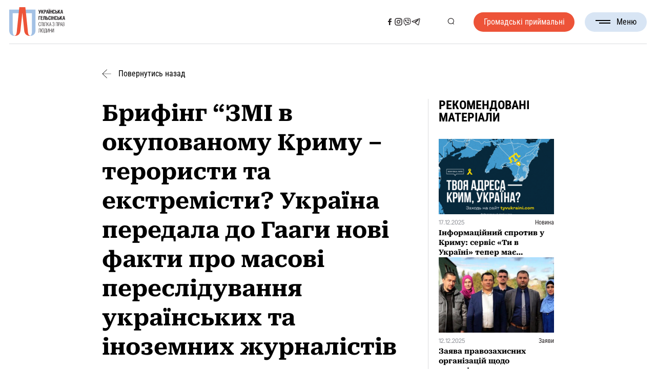

--- FILE ---
content_type: text/html; charset=UTF-8
request_url: https://www.helsinki.org.ua/articles/bryfinh-zmi-v-okupovanomu-krymu-terorysty-ta-ekstremisty-ukraina-peredala-do-haahy-novi-fakty-pro-masovi-peresliduvannia-ukrainskykh-ta-inozemnykh-zhurnalistiv-na-okupovanomu-pivostrovi/
body_size: 33123
content:

<!DOCTYPE html>
<html lang="uk">

<head><style>img.lazy{min-height:1px}</style><link href="https://www.helsinki.org.ua/wp-content/plugins/w3-total-cache/pub/js/lazyload.min.js" as="script">
	<meta charset="UTF-8">
	<meta name="format-detection" content="telephone=no">
	<meta name="viewport" content="width=device-width, initial-scale=1.0">
	<meta name="facebook-domain-verification" content="dr7cr6ykte3ypygomwm8zqkvwgv8qd" />


	<!-- Google tag (gtag.js) -->
	<script async src="https://www.googletagmanager.com/gtag/js?id=GT-NN6NKNR"></script>
	<script>
	window.dataLayer = window.dataLayer || [];
	function gtag(){dataLayer.push(arguments);}
	gtag('js', new Date());

	gtag('config', 'GT-NN6NKNR');
	</script>

	<!-- Meta Pixel Code -->
	<script>
		!function(f,b,e,v,n,t,s)
		{if(f.fbq)return;n=f.fbq=function(){n.callMethod?
		n.callMethod.apply(n,arguments):n.queue.push(arguments)};
		if(!f._fbq)f._fbq=n;n.push=n;n.loaded=!0;n.version='2.0';
		n.queue=[];t=b.createElement(e);t.async=!0;
		t.src=v;s=b.getElementsByTagName(e)[0];
		s.parentNode.insertBefore(t,s)}(window, document,'script',
		'https://connect.facebook.net/en_US/fbevents.js');
		fbq('init', '6179937378705324');
		fbq('track', 'PageView');
	</script>
	<noscript><img class="lazy" height="1" width="1" style="display:none" src="data:image/svg+xml,%3Csvg%20xmlns='http://www.w3.org/2000/svg'%20viewBox='0%200%201%201'%3E%3C/svg%3E" data-src="https://www.facebook.com/tr?id=6179937378705324&ev=PageView&noscript=1"/></noscript>
	<!-- End Meta Pixel Code -->



	<meta name='robots' content='index, follow, max-image-preview:large, max-snippet:-1, max-video-preview:-1' />
<link rel="alternate" hreflang="uk" href="https://www.helsinki.org.ua/articles/bryfinh-zmi-v-okupovanomu-krymu-terorysty-ta-ekstremisty-ukraina-peredala-do-haahy-novi-fakty-pro-masovi-peresliduvannia-ukrainskykh-ta-inozemnykh-zhurnalistiv-na-okupovanomu-pivostrovi/" />
<link rel="alternate" hreflang="x-default" href="https://www.helsinki.org.ua/articles/bryfinh-zmi-v-okupovanomu-krymu-terorysty-ta-ekstremisty-ukraina-peredala-do-haahy-novi-fakty-pro-masovi-peresliduvannia-ukrainskykh-ta-inozemnykh-zhurnalistiv-na-okupovanomu-pivostrovi/" />

	<!-- This site is optimized with the Yoast SEO plugin v26.8 - https://yoast.com/product/yoast-seo-wordpress/ -->
	<title>Брифінг “ЗМІ в окупованому Криму - терористи та екстремісти? Україна передала до Гааги нові факти про масові переслідування українських та іноземних журналістів на окупованому півострові” - Українська Гельсінська спілка з прав людини</title>
	<link rel="canonical" href="https://www.helsinki.org.ua/articles/bryfinh-zmi-v-okupovanomu-krymu-terorysty-ta-ekstremisty-ukraina-peredala-do-haahy-novi-fakty-pro-masovi-peresliduvannia-ukrainskykh-ta-inozemnykh-zhurnalistiv-na-okupovanomu-pivostrovi/" />
	<meta property="og:locale" content="uk_UA" />
	<meta property="og:type" content="article" />
	<meta property="og:title" content="Брифінг “ЗМІ в окупованому Криму - терористи та екстремісти? Україна передала до Гааги нові факти про масові переслідування українських та іноземних журналістів на окупованому півострові” - Українська Гельсінська спілка з прав людини" />
	<meta property="og:description" content="У четвер, 25 лютого, о 12:30 у прес-центрі «Інтерфакс-Україна» (вул. Рейтарська, 8/5а) відбудеться брифінг “ЗМІ в окупованому Криму &#8211; терористи та екстремісти? Україна передала до Гааги нові факти про масові переслідування українських та іноземних журналістів на окупованому півострові”. Захід організовано прокуратурою АР Крим та м. Севастополя спільно з Громадською спілкою “Українська Гельсінська спілка з прав [&hellip;]" />
	<meta property="og:url" content="https://www.helsinki.org.ua/articles/bryfinh-zmi-v-okupovanomu-krymu-terorysty-ta-ekstremisty-ukraina-peredala-do-haahy-novi-fakty-pro-masovi-peresliduvannia-ukrainskykh-ta-inozemnykh-zhurnalistiv-na-okupovanomu-pivostrovi/" />
	<meta property="og:site_name" content="Українська Гельсінська спілка з прав людини" />
	<meta property="article:publisher" content="https://www.facebook.com/Ugspl/" />
	<meta property="article:modified_time" content="2024-08-05T23:12:12+00:00" />
	<meta property="og:image" content="https://www.helsinki.org.ua/wp-content/uploads/2021/02/630_360_1477106750-8423.jpg" />
	<meta property="og:image:width" content="630" />
	<meta property="og:image:height" content="360" />
	<meta property="og:image:type" content="image/jpeg" />
	<meta name="twitter:card" content="summary_large_image" />
	<script type="application/ld+json" class="yoast-schema-graph">{"@context":"https://schema.org","@graph":[{"@type":"WebPage","@id":"https://www.helsinki.org.ua/articles/bryfinh-zmi-v-okupovanomu-krymu-terorysty-ta-ekstremisty-ukraina-peredala-do-haahy-novi-fakty-pro-masovi-peresliduvannia-ukrainskykh-ta-inozemnykh-zhurnalistiv-na-okupovanomu-pivostrovi/","url":"https://www.helsinki.org.ua/articles/bryfinh-zmi-v-okupovanomu-krymu-terorysty-ta-ekstremisty-ukraina-peredala-do-haahy-novi-fakty-pro-masovi-peresliduvannia-ukrainskykh-ta-inozemnykh-zhurnalistiv-na-okupovanomu-pivostrovi/","name":"Брифінг “ЗМІ в окупованому Криму - терористи та екстремісти? Україна передала до Гааги нові факти про масові переслідування українських та іноземних журналістів на окупованому півострові” - Українська Гельсінська спілка з прав людини","isPartOf":{"@id":"https://www.helsinki.org.ua/#website"},"primaryImageOfPage":{"@id":"https://www.helsinki.org.ua/articles/bryfinh-zmi-v-okupovanomu-krymu-terorysty-ta-ekstremisty-ukraina-peredala-do-haahy-novi-fakty-pro-masovi-peresliduvannia-ukrainskykh-ta-inozemnykh-zhurnalistiv-na-okupovanomu-pivostrovi/#primaryimage"},"image":{"@id":"https://www.helsinki.org.ua/articles/bryfinh-zmi-v-okupovanomu-krymu-terorysty-ta-ekstremisty-ukraina-peredala-do-haahy-novi-fakty-pro-masovi-peresliduvannia-ukrainskykh-ta-inozemnykh-zhurnalistiv-na-okupovanomu-pivostrovi/#primaryimage"},"thumbnailUrl":"https://www.helsinki.org.ua/wp-content/uploads/2021/02/630_360_1477106750-8423.jpg","datePublished":"2021-02-24T02:33:40+00:00","dateModified":"2024-08-05T23:12:12+00:00","breadcrumb":{"@id":"https://www.helsinki.org.ua/articles/bryfinh-zmi-v-okupovanomu-krymu-terorysty-ta-ekstremisty-ukraina-peredala-do-haahy-novi-fakty-pro-masovi-peresliduvannia-ukrainskykh-ta-inozemnykh-zhurnalistiv-na-okupovanomu-pivostrovi/#breadcrumb"},"inLanguage":"uk","potentialAction":[{"@type":"ReadAction","target":["https://www.helsinki.org.ua/articles/bryfinh-zmi-v-okupovanomu-krymu-terorysty-ta-ekstremisty-ukraina-peredala-do-haahy-novi-fakty-pro-masovi-peresliduvannia-ukrainskykh-ta-inozemnykh-zhurnalistiv-na-okupovanomu-pivostrovi/"]}]},{"@type":"ImageObject","inLanguage":"uk","@id":"https://www.helsinki.org.ua/articles/bryfinh-zmi-v-okupovanomu-krymu-terorysty-ta-ekstremisty-ukraina-peredala-do-haahy-novi-fakty-pro-masovi-peresliduvannia-ukrainskykh-ta-inozemnykh-zhurnalistiv-na-okupovanomu-pivostrovi/#primaryimage","url":"https://www.helsinki.org.ua/wp-content/uploads/2021/02/630_360_1477106750-8423.jpg","contentUrl":"https://www.helsinki.org.ua/wp-content/uploads/2021/02/630_360_1477106750-8423.jpg","width":630,"height":360},{"@type":"BreadcrumbList","@id":"https://www.helsinki.org.ua/articles/bryfinh-zmi-v-okupovanomu-krymu-terorysty-ta-ekstremisty-ukraina-peredala-do-haahy-novi-fakty-pro-masovi-peresliduvannia-ukrainskykh-ta-inozemnykh-zhurnalistiv-na-okupovanomu-pivostrovi/#breadcrumb","itemListElement":[{"@type":"ListItem","position":1,"name":"Головна","item":"https://www.helsinki.org.ua/"},{"@type":"ListItem","position":2,"name":"Новини","item":"https://www.helsinki.org.ua/articles/"},{"@type":"ListItem","position":3,"name":"Брифінг “ЗМІ в окупованому Криму &#8211; терористи та екстремісти? Україна передала до Гааги нові факти про масові переслідування українських та іноземних журналістів на окупованому півострові”"}]},{"@type":"WebSite","@id":"https://www.helsinki.org.ua/#website","url":"https://www.helsinki.org.ua/","name":"Українська Гельсінська спілка з прав людини","description":"Українська Гельсінська спілка з прав людини (УГСПЛ) – найбільша асоціація правозахисних організацій України. Спілка об’єднує 26 правозахисних недержавних організацій. Метою діяльності УГСПЛ є захист прав людини.  УГСПЛ вважає себе частиною гельсінського руху і продовжувачем традицій та діяльності Української Гельсінської групи сприяння виконанню Гельсінських угод – УГГ.  Українська Гельсінська спілка з прав людини була створена 1 квітня 2004 року. Спілка є неприбутковою та неполітичною організацією.","publisher":{"@id":"https://www.helsinki.org.ua/#organization"},"alternateName":"УГСПЛ","potentialAction":[{"@type":"SearchAction","target":{"@type":"EntryPoint","urlTemplate":"https://www.helsinki.org.ua/?s={search_term_string}"},"query-input":{"@type":"PropertyValueSpecification","valueRequired":true,"valueName":"search_term_string"}}],"inLanguage":"uk"},{"@type":"Organization","@id":"https://www.helsinki.org.ua/#organization","name":"Гельсінська спілка з прав людини (УГСПЛ)","url":"https://www.helsinki.org.ua/","logo":{"@type":"ImageObject","inLanguage":"uk","@id":"https://www.helsinki.org.ua/#/schema/logo/image/","url":"https://www.helsinki.org.ua/wp-content/uploads/2024/06/cropped-favicon.png","contentUrl":"https://www.helsinki.org.ua/wp-content/uploads/2024/06/cropped-favicon.png","width":512,"height":512,"caption":"Гельсінська спілка з прав людини (УГСПЛ)"},"image":{"@id":"https://www.helsinki.org.ua/#/schema/logo/image/"},"sameAs":["https://www.facebook.com/Ugspl/"]}]}</script>
	<!-- / Yoast SEO plugin. -->


<link rel='dns-prefetch' href='//maps.googleapis.com' />
<link rel="alternate" type="application/rss+xml" title="Українська Гельсінська спілка з прав людини &raquo; стрічка" href="https://www.helsinki.org.ua/feed/" />
<style id='wp-img-auto-sizes-contain-inline-css'>
img:is([sizes=auto i],[sizes^="auto," i]){contain-intrinsic-size:3000px 1500px}
/*# sourceURL=wp-img-auto-sizes-contain-inline-css */
</style>
<style id='wp-emoji-styles-inline-css'>

	img.wp-smiley, img.emoji {
		display: inline !important;
		border: none !important;
		box-shadow: none !important;
		height: 1em !important;
		width: 1em !important;
		margin: 0 0.07em !important;
		vertical-align: -0.1em !important;
		background: none !important;
		padding: 0 !important;
	}
/*# sourceURL=wp-emoji-styles-inline-css */
</style>
<link rel='stylesheet' id='wp-block-library-css' href='https://www.helsinki.org.ua/wp-includes/css/dist/block-library/style.min.css?ver=1e2b00a6ce295af05ad1f733a15ef691' media='all' />
<style id='global-styles-inline-css'>
:root{--wp--preset--aspect-ratio--square: 1;--wp--preset--aspect-ratio--4-3: 4/3;--wp--preset--aspect-ratio--3-4: 3/4;--wp--preset--aspect-ratio--3-2: 3/2;--wp--preset--aspect-ratio--2-3: 2/3;--wp--preset--aspect-ratio--16-9: 16/9;--wp--preset--aspect-ratio--9-16: 9/16;--wp--preset--color--black: #000000;--wp--preset--color--cyan-bluish-gray: #abb8c3;--wp--preset--color--white: #ffffff;--wp--preset--color--pale-pink: #f78da7;--wp--preset--color--vivid-red: #cf2e2e;--wp--preset--color--luminous-vivid-orange: #ff6900;--wp--preset--color--luminous-vivid-amber: #fcb900;--wp--preset--color--light-green-cyan: #7bdcb5;--wp--preset--color--vivid-green-cyan: #00d084;--wp--preset--color--pale-cyan-blue: #8ed1fc;--wp--preset--color--vivid-cyan-blue: #0693e3;--wp--preset--color--vivid-purple: #9b51e0;--wp--preset--gradient--vivid-cyan-blue-to-vivid-purple: linear-gradient(135deg,rgb(6,147,227) 0%,rgb(155,81,224) 100%);--wp--preset--gradient--light-green-cyan-to-vivid-green-cyan: linear-gradient(135deg,rgb(122,220,180) 0%,rgb(0,208,130) 100%);--wp--preset--gradient--luminous-vivid-amber-to-luminous-vivid-orange: linear-gradient(135deg,rgb(252,185,0) 0%,rgb(255,105,0) 100%);--wp--preset--gradient--luminous-vivid-orange-to-vivid-red: linear-gradient(135deg,rgb(255,105,0) 0%,rgb(207,46,46) 100%);--wp--preset--gradient--very-light-gray-to-cyan-bluish-gray: linear-gradient(135deg,rgb(238,238,238) 0%,rgb(169,184,195) 100%);--wp--preset--gradient--cool-to-warm-spectrum: linear-gradient(135deg,rgb(74,234,220) 0%,rgb(151,120,209) 20%,rgb(207,42,186) 40%,rgb(238,44,130) 60%,rgb(251,105,98) 80%,rgb(254,248,76) 100%);--wp--preset--gradient--blush-light-purple: linear-gradient(135deg,rgb(255,206,236) 0%,rgb(152,150,240) 100%);--wp--preset--gradient--blush-bordeaux: linear-gradient(135deg,rgb(254,205,165) 0%,rgb(254,45,45) 50%,rgb(107,0,62) 100%);--wp--preset--gradient--luminous-dusk: linear-gradient(135deg,rgb(255,203,112) 0%,rgb(199,81,192) 50%,rgb(65,88,208) 100%);--wp--preset--gradient--pale-ocean: linear-gradient(135deg,rgb(255,245,203) 0%,rgb(182,227,212) 50%,rgb(51,167,181) 100%);--wp--preset--gradient--electric-grass: linear-gradient(135deg,rgb(202,248,128) 0%,rgb(113,206,126) 100%);--wp--preset--gradient--midnight: linear-gradient(135deg,rgb(2,3,129) 0%,rgb(40,116,252) 100%);--wp--preset--font-size--small: 13px;--wp--preset--font-size--medium: 20px;--wp--preset--font-size--large: 36px;--wp--preset--font-size--x-large: 42px;--wp--preset--spacing--20: 0.44rem;--wp--preset--spacing--30: 0.67rem;--wp--preset--spacing--40: 1rem;--wp--preset--spacing--50: 1.5rem;--wp--preset--spacing--60: 2.25rem;--wp--preset--spacing--70: 3.38rem;--wp--preset--spacing--80: 5.06rem;--wp--preset--shadow--natural: 6px 6px 9px rgba(0, 0, 0, 0.2);--wp--preset--shadow--deep: 12px 12px 50px rgba(0, 0, 0, 0.4);--wp--preset--shadow--sharp: 6px 6px 0px rgba(0, 0, 0, 0.2);--wp--preset--shadow--outlined: 6px 6px 0px -3px rgb(255, 255, 255), 6px 6px rgb(0, 0, 0);--wp--preset--shadow--crisp: 6px 6px 0px rgb(0, 0, 0);}:where(.is-layout-flex){gap: 0.5em;}:where(.is-layout-grid){gap: 0.5em;}body .is-layout-flex{display: flex;}.is-layout-flex{flex-wrap: wrap;align-items: center;}.is-layout-flex > :is(*, div){margin: 0;}body .is-layout-grid{display: grid;}.is-layout-grid > :is(*, div){margin: 0;}:where(.wp-block-columns.is-layout-flex){gap: 2em;}:where(.wp-block-columns.is-layout-grid){gap: 2em;}:where(.wp-block-post-template.is-layout-flex){gap: 1.25em;}:where(.wp-block-post-template.is-layout-grid){gap: 1.25em;}.has-black-color{color: var(--wp--preset--color--black) !important;}.has-cyan-bluish-gray-color{color: var(--wp--preset--color--cyan-bluish-gray) !important;}.has-white-color{color: var(--wp--preset--color--white) !important;}.has-pale-pink-color{color: var(--wp--preset--color--pale-pink) !important;}.has-vivid-red-color{color: var(--wp--preset--color--vivid-red) !important;}.has-luminous-vivid-orange-color{color: var(--wp--preset--color--luminous-vivid-orange) !important;}.has-luminous-vivid-amber-color{color: var(--wp--preset--color--luminous-vivid-amber) !important;}.has-light-green-cyan-color{color: var(--wp--preset--color--light-green-cyan) !important;}.has-vivid-green-cyan-color{color: var(--wp--preset--color--vivid-green-cyan) !important;}.has-pale-cyan-blue-color{color: var(--wp--preset--color--pale-cyan-blue) !important;}.has-vivid-cyan-blue-color{color: var(--wp--preset--color--vivid-cyan-blue) !important;}.has-vivid-purple-color{color: var(--wp--preset--color--vivid-purple) !important;}.has-black-background-color{background-color: var(--wp--preset--color--black) !important;}.has-cyan-bluish-gray-background-color{background-color: var(--wp--preset--color--cyan-bluish-gray) !important;}.has-white-background-color{background-color: var(--wp--preset--color--white) !important;}.has-pale-pink-background-color{background-color: var(--wp--preset--color--pale-pink) !important;}.has-vivid-red-background-color{background-color: var(--wp--preset--color--vivid-red) !important;}.has-luminous-vivid-orange-background-color{background-color: var(--wp--preset--color--luminous-vivid-orange) !important;}.has-luminous-vivid-amber-background-color{background-color: var(--wp--preset--color--luminous-vivid-amber) !important;}.has-light-green-cyan-background-color{background-color: var(--wp--preset--color--light-green-cyan) !important;}.has-vivid-green-cyan-background-color{background-color: var(--wp--preset--color--vivid-green-cyan) !important;}.has-pale-cyan-blue-background-color{background-color: var(--wp--preset--color--pale-cyan-blue) !important;}.has-vivid-cyan-blue-background-color{background-color: var(--wp--preset--color--vivid-cyan-blue) !important;}.has-vivid-purple-background-color{background-color: var(--wp--preset--color--vivid-purple) !important;}.has-black-border-color{border-color: var(--wp--preset--color--black) !important;}.has-cyan-bluish-gray-border-color{border-color: var(--wp--preset--color--cyan-bluish-gray) !important;}.has-white-border-color{border-color: var(--wp--preset--color--white) !important;}.has-pale-pink-border-color{border-color: var(--wp--preset--color--pale-pink) !important;}.has-vivid-red-border-color{border-color: var(--wp--preset--color--vivid-red) !important;}.has-luminous-vivid-orange-border-color{border-color: var(--wp--preset--color--luminous-vivid-orange) !important;}.has-luminous-vivid-amber-border-color{border-color: var(--wp--preset--color--luminous-vivid-amber) !important;}.has-light-green-cyan-border-color{border-color: var(--wp--preset--color--light-green-cyan) !important;}.has-vivid-green-cyan-border-color{border-color: var(--wp--preset--color--vivid-green-cyan) !important;}.has-pale-cyan-blue-border-color{border-color: var(--wp--preset--color--pale-cyan-blue) !important;}.has-vivid-cyan-blue-border-color{border-color: var(--wp--preset--color--vivid-cyan-blue) !important;}.has-vivid-purple-border-color{border-color: var(--wp--preset--color--vivid-purple) !important;}.has-vivid-cyan-blue-to-vivid-purple-gradient-background{background: var(--wp--preset--gradient--vivid-cyan-blue-to-vivid-purple) !important;}.has-light-green-cyan-to-vivid-green-cyan-gradient-background{background: var(--wp--preset--gradient--light-green-cyan-to-vivid-green-cyan) !important;}.has-luminous-vivid-amber-to-luminous-vivid-orange-gradient-background{background: var(--wp--preset--gradient--luminous-vivid-amber-to-luminous-vivid-orange) !important;}.has-luminous-vivid-orange-to-vivid-red-gradient-background{background: var(--wp--preset--gradient--luminous-vivid-orange-to-vivid-red) !important;}.has-very-light-gray-to-cyan-bluish-gray-gradient-background{background: var(--wp--preset--gradient--very-light-gray-to-cyan-bluish-gray) !important;}.has-cool-to-warm-spectrum-gradient-background{background: var(--wp--preset--gradient--cool-to-warm-spectrum) !important;}.has-blush-light-purple-gradient-background{background: var(--wp--preset--gradient--blush-light-purple) !important;}.has-blush-bordeaux-gradient-background{background: var(--wp--preset--gradient--blush-bordeaux) !important;}.has-luminous-dusk-gradient-background{background: var(--wp--preset--gradient--luminous-dusk) !important;}.has-pale-ocean-gradient-background{background: var(--wp--preset--gradient--pale-ocean) !important;}.has-electric-grass-gradient-background{background: var(--wp--preset--gradient--electric-grass) !important;}.has-midnight-gradient-background{background: var(--wp--preset--gradient--midnight) !important;}.has-small-font-size{font-size: var(--wp--preset--font-size--small) !important;}.has-medium-font-size{font-size: var(--wp--preset--font-size--medium) !important;}.has-large-font-size{font-size: var(--wp--preset--font-size--large) !important;}.has-x-large-font-size{font-size: var(--wp--preset--font-size--x-large) !important;}
/*# sourceURL=global-styles-inline-css */
</style>

<style id='classic-theme-styles-inline-css'>
/*! This file is auto-generated */
.wp-block-button__link{color:#fff;background-color:#32373c;border-radius:9999px;box-shadow:none;text-decoration:none;padding:calc(.667em + 2px) calc(1.333em + 2px);font-size:1.125em}.wp-block-file__button{background:#32373c;color:#fff;text-decoration:none}
/*# sourceURL=/wp-includes/css/classic-themes.min.css */
</style>
<link rel='stylesheet' id='wpml-legacy-horizontal-list-0-css' href='https://www.helsinki.org.ua/wp-content/plugins/sitepress-multilingual-cms/templates/language-switchers/legacy-list-horizontal/style.min.css?ver=1' media='all' />
<link rel='stylesheet' id='url-shortify-css' href='https://www.helsinki.org.ua/wp-content/plugins/url-shortify/lite/dist/styles/url-shortify.css?ver=1.12.0' media='all' />
<link rel='stylesheet' id='helsinki-2024-style-css' href='https://www.helsinki.org.ua/wp-content/themes/helsinki-2024/style.min.css?ver=1726574457' media='all' />
<link rel='stylesheet' id='helsinki-2024-datepicker-css' href='https://www.helsinki.org.ua/wp-content/themes/helsinki-2024/css/libs/datepicker.min.css?ver=1726569151' media='all' />
<link rel='stylesheet' id='glossary-hint-css' href='https://www.helsinki.org.ua/wp-content/plugins/glossary-by-codeat/assets/css/tooltip-classic.css?ver=2.3.10' media='all' />
<script id="wpml-cookie-js-extra">
var wpml_cookies = {"wp-wpml_current_language":{"value":"uk","expires":1,"path":"/"}};
var wpml_cookies = {"wp-wpml_current_language":{"value":"uk","expires":1,"path":"/"}};
//# sourceURL=wpml-cookie-js-extra
</script>
<script src="https://www.helsinki.org.ua/wp-content/plugins/sitepress-multilingual-cms/res/js/cookies/language-cookie.js?ver=486900" id="wpml-cookie-js" defer data-wp-strategy="defer"></script>
<script src="https://www.helsinki.org.ua/wp-includes/js/jquery/jquery.min.js?ver=3.7.1" id="jquery-core-js"></script>
<script src="https://www.helsinki.org.ua/wp-includes/js/jquery/jquery-migrate.min.js?ver=3.4.1" id="jquery-migrate-js"></script>
<script id="url-shortify-js-extra">
var usParams = {"ajaxurl":"https://www.helsinki.org.ua/wp-admin/admin-ajax.php"};
//# sourceURL=url-shortify-js-extra
</script>
<script src="https://www.helsinki.org.ua/wp-content/plugins/url-shortify/lite/dist/scripts/url-shortify.js?ver=1.12.0" id="url-shortify-js"></script>
<script src="https://maps.googleapis.com/maps/api/js?key=AIzaSyBgJKEeagdoMRS7wF7gpAev6jTB7u8YJ_E&amp;callback=Function.prototype&amp;ver=1e2b00a6ce295af05ad1f733a15ef691" id="helsinki-2024-map-js"></script>

<meta name="generator" content="WPML ver:4.8.6 stt:54;" />
<script type="text/javascript">
		   var ajaxurl = "https://www.helsinki.org.ua/wp-admin/admin-ajax.php";
		   var lang = "uk";
		 </script><link rel="icon" href="https://www.helsinki.org.ua/wp-content/uploads/2024/06/cropped-favicon-32x32.png" sizes="32x32" />
<link rel="icon" href="https://www.helsinki.org.ua/wp-content/uploads/2024/06/cropped-favicon-192x192.png" sizes="192x192" />
<link rel="apple-touch-icon" href="https://www.helsinki.org.ua/wp-content/uploads/2024/06/cropped-favicon-180x180.png" />
<meta name="msapplication-TileImage" content="https://www.helsinki.org.ua/wp-content/uploads/2024/06/cropped-favicon-270x270.png" />
<style>.shorten_url { 
	   padding: 10px 10px 10px 10px ; 
	   border: 1px solid #AAAAAA ; 
	   background-color: #EEEEEE ;
}</style></head>

<body class="wp-singular articles-template-default single single-articles postid-366984 single-format-standard wp-theme-helsinki-2024">
		<div class="wrapper">
		<header id="header" class="header">
			<div class="header__container">
				<div class="header__inner">
					<a href="https://www.helsinki.org.ua" class="header__logo" title="Логотип">
						<svg class="header__logo--full"><use xlink:href="#logo-full"></use></svg>
						<svg class="header__logo--sign"><use xlink:href="#logo-sign"></use></svg>
					</a>

					<nav class="header__nav">
													<a class="header__button header__button--mobile _red-button"
							   href="https://www.helsinki.org.ua/advice-centres/"
								 title="Громадські приймальні"
							>
								Громадські приймальні							</a>
						

						<div class="header__sn header__sn--mobile">
																																		<a href="https://www.facebook.com/Ugspl/" title="Соціальна мережа">
											<svg><use xlink:href="#facebook"></use></svg>
										</a>
																																				<a href="https://www.instagram.com/human_rights_in_action/" title="Соціальна мережа">
											<svg><use xlink:href="#instagram"></use></svg>
										</a>
																																				<a href="https://cutt.ly/kwVSS4ps" title="Соціальна мережа">
											<svg><use xlink:href="#viber"></use></svg>
										</a>
																																				<a href="https://t.me/law_space" title="Соціальна мережа">
											<svg><use xlink:href="#telegram"></use></svg>
										</a>
																														</div>

						<ul id="menu-header-menu" class="menu"><li id="menu-item-51" class="menu-item menu-item-type-custom menu-item-object-custom menu-item-has-children menu-item-51"><a>Про нас</a>
<ul class="sub-menu">
	<li id="menu-item-43" class="menu-item menu-item-type-post_type menu-item-object-page menu-item-43"><a href="https://www.helsinki.org.ua/informatsiya/">Про Спілку</a></li>
	<li id="menu-item-42" class="menu-item menu-item-type-post_type menu-item-object-page menu-item-42"><a href="https://www.helsinki.org.ua/istoriya/">Історія</a></li>
	<li id="menu-item-41" class="menu-item menu-item-type-post_type menu-item-object-page menu-item-41"><a href="https://www.helsinki.org.ua/komanda/">Команда</a></li>
	<li id="menu-item-40" class="menu-item menu-item-type-post_type menu-item-object-page menu-item-40"><a href="https://www.helsinki.org.ua/donory-ta-partnery/">Донори та партнери</a></li>
	<li id="menu-item-39" class="menu-item menu-item-type-post_type menu-item-object-page menu-item-39"><a href="https://www.helsinki.org.ua/richni-zvity-2/">Звіти</a></li>
</ul>
</li>
<li id="menu-item-389" class="menu-item menu-item-type-custom menu-item-object-custom menu-item-389"><a href="/publications/">Бібліотека</a></li>
<li id="menu-item-397" class="menu-item menu-item-type-custom menu-item-object-custom menu-item-397"><a href="/nashi-proekty/">Проєкти</a></li>
<li id="menu-item-385" class="menu-item menu-item-type-custom menu-item-object-custom menu-item-385"><a href="/articles/">Новини</a></li>
<li id="menu-item-418" class="menu-item menu-item-type-custom menu-item-object-custom menu-item-418"><a href="/tenders/">Тендери та вакансії</a></li>
<li id="menu-item-45" class="menu-item menu-item-type-post_type menu-item-object-page menu-item-45"><a href="https://www.helsinki.org.ua/kontakty/">Контакти</a></li>
</ul>					</nav>

					<div class="header__sn header__sn--desktop">
																														<a href="https://www.facebook.com/Ugspl/" title="Соціальна мережа">
										<svg><use xlink:href="#facebook"></use></svg>
									</a>
																																<a href="https://www.instagram.com/human_rights_in_action/" title="Соціальна мережа">
										<svg><use xlink:href="#instagram"></use></svg>
									</a>
																																<a href="https://cutt.ly/kwVSS4ps" title="Соціальна мережа">
										<svg><use xlink:href="#viber"></use></svg>
									</a>
																																<a href="https://t.me/law_space" title="Соціальна мережа">
										<svg><use xlink:href="#telegram"></use></svg>
									</a>
																										</div>

					<div class="header__actions">
						<ul class="header__lang-switcher">
						  						</ul>
						<button class="search-btn" type="button" title="Кнопка пошуку">
							<svg><use xlink:href="#search"></use></svg>
						</button>
					</div>

											<a class="header__button header__button--desktop _red-button" href="https://www.helsinki.org.ua/advice-centres/">
							Громадські приймальні						</a>
					
					<button type="button" class="menu__icon icon-menu" title="Бургер меню">
						<span></span>Меню					</button>
				</div>

				<div class="header__search">
					<div class="header__search-content">
						<h3 class="header__search-headline _headline">
							Пошук						</h3>
						<!-- Global Search Form -->
						<form
							role="search"
							method="get"
							action="https://www.helsinki.org.ua/"
							class="page-headline__search search-form" >
							<input
								name="s"
								type="search"
								value=""
								placeholder="Введіть пошуковий запит" />
							<span>
								<svg><use xlink:href="#cancel"></use></svg>
							</span>
							<button type="submit" title="Кнопка пошуку">
								<svg><use xlink:href="#search"></use></svg>
							</button>
						</form>
					</div>
				</div>
			</div>

		</header>

<main class="post">
  <div class="post__container">
    <a class="post__back" href="https://www.helsinki.org.ua/articles/">
      <svg><use xlink:href="#arrow-next"></use></svg>
      Повернутись назад    </a>
    <div class="post__inner">
      <div class="post__content">
        <div class="post__header">
          <h1 class="post__title">Брифінг “ЗМІ в окупованому Криму &#8211; терористи та екстремісти? Україна передала до Гааги нові факти про масові переслідування українських та іноземних журналістів на окупованому півострові”</h1>
          <div class="post__deatails ">
            <div class="post__type">Новина</div>
            <time class="post__date" datetime="2021-02-24T04:33:40+02:00">
              24.02.2021            </time>
            <div class="post__tags">
              <a href='https://www.helsinki.org.ua/activities/zakhyst-prav-liudyny-v-okupovanomu-krymu/'>#Захист прав людини в окупованому Криму</a>            </div>
          </div>
        </div>
        <article class="post__article article">
          <p>У четвер, 25 лютого, о 12:30 у прес-центрі «Інтерфакс-Україна» (вул. Рейтарська, 8/5а) відбудеться брифінг <strong>“ЗМІ в окупованому Криму &#8211; терористи та екстремісти? Україна передала до Гааги нові факти про масові переслідування українських та іноземних журналістів на окупованому півострові”. </strong>Захід організовано прокуратурою АР Крим та м. Севастополя спільно з Громадською спілкою “Українська Гельсінська спілка з прав людини” (УГСПЛ) за участі представників Офісу Генерального прокурора та Представництва Президента України в АР Крим  та стосується направлення чергового повідомлення до Офісу прокурора Міжнародного кримінального суду (МКС).</p>
<p>Під час заходу спікери представлять дані, які підтверджують причетність представників держави-окупанта та окупаційної адміністрації в Криму до незаконного переслідування журналістів, блогерів та громадських активістів, які об’єктивно висвітлюють події на тимчасово окупованому півострові; обґрунтують унікальність такого порушення через призму національного та міжнародного права; нададуть останні відомості щодо розслідування ситуації по Україні в рамках МКС.</p>

<p>Спікери:<br />
<strong>Ігор Поночовний</strong>, керівник прокуратури АР Крим та м. Севастополя,<br />
<strong>Олександр Павліченко, </strong>виконавчий директор Громадської спілки “Українська Гельсінська спілка з прав людини”,</p>
<p><strong>Ольга Коріняк</strong>, заступник начальника управління Офісу Генерального прокурора,</p>
<p><strong>Дар’я Свиридова</strong> – перша заступниця Постійного Представника Президента в АР Крим;</p>
<p><strong>Микола Семена &#8211; </strong>український журналіст, кореспондент «Крим.Реалії» (проект Радіо Свобода в Україні).</p>

<p>З додатковими питаннями просимо звертатися:<br />
+38 096 952 76 76<br />
<a href="/cdn-cgi/l/email-protection" class="__cf_email__" data-cfemail="1e7f6c756c6773306e6c71755e79737f7772307d7173">[email&#160;protected]</a><br />
Катерина Діденко, прес-секретар прокуратури Автономної Республіки Крим та м. Севастополя</p>
        </article>
        <section class="share-links">
  <div class="share-links__inner">
    <h3 class="share-links__text">Поширити допис:</h3>
    <div class="share-links__list">
      <a href="https://www.facebook.com/sharer/sharer.php?u=https%3A%2F%2Fwww.helsinki.org.ua%2Farticles%2Fbryfinh-zmi-v-okupovanomu-krymu-terorysty-ta-ekstremisty-ukraina-peredala-do-haahy-novi-fakty-pro-masovi-peresliduvannia-ukrainskykh-ta-inozemnykh-zhurnalistiv-na-okupovanomu-pivostrovi%2F" target="_blank">
        <svg><use xlink:href="#facebook"></use></svg>
      </a>
      <a href="https://t.me/share/url?url=https%3A%2F%2Fwww.helsinki.org.ua%2Farticles%2Fbryfinh-zmi-v-okupovanomu-krymu-terorysty-ta-ekstremisty-ukraina-peredala-do-haahy-novi-fakty-pro-masovi-peresliduvannia-ukrainskykh-ta-inozemnykh-zhurnalistiv-na-okupovanomu-pivostrovi%2F&text=%D0%91%D1%80%D0%B8%D1%84%D1%96%D0%BD%D0%B3+%E2%80%9C%D0%97%D0%9C%D0%86+%D0%B2+%D0%BE%D0%BA%D1%83%D0%BF%D0%BE%D0%B2%D0%B0%D0%BD%D0%BE%D0%BC%D1%83+%D0%9A%D1%80%D0%B8%D0%BC%D1%83+%26%238211%3B+%D1%82%D0%B5%D1%80%D0%BE%D1%80%D0%B8%D1%81%D1%82%D0%B8+%D1%82%D0%B0+%D0%B5%D0%BA%D1%81%D1%82%D1%80%D0%B5%D0%BC%D1%96%D1%81%D1%82%D0%B8%3F+%D0%A3%D0%BA%D1%80%D0%B0%D1%97%D0%BD%D0%B0+%D0%BF%D0%B5%D1%80%D0%B5%D0%B4%D0%B0%D0%BB%D0%B0+%D0%B4%D0%BE+%D0%93%D0%B0%D0%B0%D0%B3%D0%B8+%D0%BD%D0%BE%D0%B2%D1%96+%D1%84%D0%B0%D0%BA%D1%82%D0%B8+%D0%BF%D1%80%D0%BE+%D0%BC%D0%B0%D1%81%D0%BE%D0%B2%D1%96+%D0%BF%D0%B5%D1%80%D0%B5%D1%81%D0%BB%D1%96%D0%B4%D1%83%D0%B2%D0%B0%D0%BD%D0%BD%D1%8F+%D1%83%D0%BA%D1%80%D0%B0%D1%97%D0%BD%D1%81%D1%8C%D0%BA%D0%B8%D1%85+%D1%82%D0%B0+%D1%96%D0%BD%D0%BE%D0%B7%D0%B5%D0%BC%D0%BD%D0%B8%D1%85+%D0%B6%D1%83%D1%80%D0%BD%D0%B0%D0%BB%D1%96%D1%81%D1%82%D1%96%D0%B2+%D0%BD%D0%B0+%D0%BE%D0%BA%D1%83%D0%BF%D0%BE%D0%B2%D0%B0%D0%BD%D0%BE%D0%BC%D1%83+%D0%BF%D1%96%D0%B2%D0%BE%D1%81%D1%82%D1%80%D0%BE%D0%B2%D1%96%E2%80%9D" target="_blank">
        <svg><use xlink:href="#telegram"></use></svg>
      </a>
      <a href="https://twitter.com/intent/tweet?url=https%3A%2F%2Fwww.helsinki.org.ua%2Farticles%2Fbryfinh-zmi-v-okupovanomu-krymu-terorysty-ta-ekstremisty-ukraina-peredala-do-haahy-novi-fakty-pro-masovi-peresliduvannia-ukrainskykh-ta-inozemnykh-zhurnalistiv-na-okupovanomu-pivostrovi%2F&text=%D0%91%D1%80%D0%B8%D1%84%D1%96%D0%BD%D0%B3+%E2%80%9C%D0%97%D0%9C%D0%86+%D0%B2+%D0%BE%D0%BA%D1%83%D0%BF%D0%BE%D0%B2%D0%B0%D0%BD%D0%BE%D0%BC%D1%83+%D0%9A%D1%80%D0%B8%D0%BC%D1%83+%26%238211%3B+%D1%82%D0%B5%D1%80%D0%BE%D1%80%D0%B8%D1%81%D1%82%D0%B8+%D1%82%D0%B0+%D0%B5%D0%BA%D1%81%D1%82%D1%80%D0%B5%D0%BC%D1%96%D1%81%D1%82%D0%B8%3F+%D0%A3%D0%BA%D1%80%D0%B0%D1%97%D0%BD%D0%B0+%D0%BF%D0%B5%D1%80%D0%B5%D0%B4%D0%B0%D0%BB%D0%B0+%D0%B4%D0%BE+%D0%93%D0%B0%D0%B0%D0%B3%D0%B8+%D0%BD%D0%BE%D0%B2%D1%96+%D1%84%D0%B0%D0%BA%D1%82%D0%B8+%D0%BF%D1%80%D0%BE+%D0%BC%D0%B0%D1%81%D0%BE%D0%B2%D1%96+%D0%BF%D0%B5%D1%80%D0%B5%D1%81%D0%BB%D1%96%D0%B4%D1%83%D0%B2%D0%B0%D0%BD%D0%BD%D1%8F+%D1%83%D0%BA%D1%80%D0%B0%D1%97%D0%BD%D1%81%D1%8C%D0%BA%D0%B8%D1%85+%D1%82%D0%B0+%D1%96%D0%BD%D0%BE%D0%B7%D0%B5%D0%BC%D0%BD%D0%B8%D1%85+%D0%B6%D1%83%D1%80%D0%BD%D0%B0%D0%BB%D1%96%D1%81%D1%82%D1%96%D0%B2+%D0%BD%D0%B0+%D0%BE%D0%BA%D1%83%D0%BF%D0%BE%D0%B2%D0%B0%D0%BD%D0%BE%D0%BC%D1%83+%D0%BF%D1%96%D0%B2%D0%BE%D1%81%D1%82%D1%80%D0%BE%D0%B2%D1%96%E2%80%9D" target="_blank">
        <svg><use xlink:href="#twitter"></use></svg>
      </a>
      <button data-copy data-value="https://www.helsinki.org.ua/articles/bryfinh-zmi-v-okupovanomu-krymu-terorysty-ta-ekstremisty-ukraina-peredala-do-haahy-novi-fakty-pro-masovi-peresliduvannia-ukrainskykh-ta-inozemnykh-zhurnalistiv-na-okupovanomu-pivostrovi/">
        <span>Скопійовано</span>
        <svg><use xlink:href="#copy"></use></svg>
        Скопіювати посилання      </button>
    </div>
  </div>
</section>      </div>

      <!-- Recomended Materials -->
              <aside class="post-sidebar">
          <div class="recomended _scrollbar">
            <h2 class="recomended__headline">
              Рекомендовані матеріали            </h2>
            <ul class="recomended__list ">
              
                    
                    <li class="post-card">
                      <a href="https://www.helsinki.org.ua/articles/informatsiynyy-sprotyv-u-krymu-servis-ty-v-ukraini-teper-maie-krymskotatarsku-versiiu/">
                        <div class="post-card__thumbnail">
                          <img width="306" height="200" src="data:image/svg+xml,%3Csvg%20xmlns='http://www.w3.org/2000/svg'%20viewBox='0%200%20306%20200'%3E%3C/svg%3E" data-src="https://www.helsinki.org.ua/wp-content/uploads/2025/12/tyvukraini.com_facebook-e1765986056667-306x200.png" class="attachment-post-card size-post-card wp-post-image lazy" alt="Інформаційний спротив у Криму: сервіс «Ти в Україні» тепер має кримськотатарську версію" decoding="async" fetchpriority="high" data-srcset="https://www.helsinki.org.ua/wp-content/uploads/2025/12/tyvukraini.com_facebook-e1765986056667-306x200.png 306w, https://www.helsinki.org.ua/wp-content/uploads/2025/12/tyvukraini.com_facebook-e1765986056667-642x420.png 642w" data-sizes="(max-width: 306px) 100vw, 306px" />                        </div>
                        <div class="post-card__body">
                          <div class="post-card__details">
                            <time class="article-card__date" datetime="2025-12-17T17:41:33+02:00">
                              17.12.2025                            </time>
                            <span class="post-card__type">Новина</span>
                          </div>

                          <h2 class="post-card__title">Інформаційний спротив у Криму: сервіс «Ти в Україні» тепер має кримськотатарську версію</h2>
                        </div>
                      </a>
                    </li>
                    
                    
                    <li class="post-card">
                      <a href="https://www.helsinki.org.ua/articles/zaiava-pravozakhysnykh-orhanizatsiy-shchodo-peresliduvannia-krymskykh-advokativ-ta-provedennia-v-nykh-nezakonnykh-obshukiv/">
                        <div class="post-card__thumbnail">
                          <img width="306" height="200" src="data:image/svg+xml,%3Csvg%20xmlns='http://www.w3.org/2000/svg'%20viewBox='0%200%20306%20200'%3E%3C/svg%3E" data-src="https://www.helsinki.org.ua/wp-content/uploads/2025/12/unnamed-306x200.jpg" class="attachment-post-card size-post-card wp-post-image lazy" alt="Заява правозахисних організацій щодо переслідування кримських адвокатів та проведення в них незаконних обшуків" decoding="async" data-srcset="https://www.helsinki.org.ua/wp-content/uploads/2025/12/unnamed-306x200.jpg 306w, https://www.helsinki.org.ua/wp-content/uploads/2025/12/unnamed-642x420.jpg 642w" data-sizes="(max-width: 306px) 100vw, 306px" />                        </div>
                        <div class="post-card__body">
                          <div class="post-card__details">
                            <time class="article-card__date" datetime="2025-12-12T18:28:27+02:00">
                              12.12.2025                            </time>
                            <span class="post-card__type">Заяви</span>
                          </div>

                          <h2 class="post-card__title">Заява правозахисних організацій щодо переслідування кримських адвокатів та проведення в них незаконних обшуків</h2>
                        </div>
                      </a>
                    </li>
                    
                    
                    <li class="post-card">
                      <a href="https://www.helsinki.org.ua/articles/zaiava-shchodo-povtornoho-nezakonnoho-uv-iaznennia-khvoroho-politv-iaznia-lenura-khalilova/">
                        <div class="post-card__thumbnail">
                          <img width="306" height="200" src="data:image/svg+xml,%3Csvg%20xmlns='http://www.w3.org/2000/svg'%20viewBox='0%200%20306%20200'%3E%3C/svg%3E" data-src="https://www.helsinki.org.ua/wp-content/uploads/2025/10/57bc7bb8ae4b41ae-306x200.jpg" class="attachment-post-card size-post-card wp-post-image lazy" alt="Заява щодо повторного незаконного ув’язнення хворого політв’язня Ленура Халілова" decoding="async" data-srcset="https://www.helsinki.org.ua/wp-content/uploads/2025/10/57bc7bb8ae4b41ae-306x200.jpg 306w, https://www.helsinki.org.ua/wp-content/uploads/2025/10/57bc7bb8ae4b41ae-642x420.jpg 642w" data-sizes="(max-width: 306px) 100vw, 306px" />                        </div>
                        <div class="post-card__body">
                          <div class="post-card__details">
                            <time class="article-card__date" datetime="2025-10-15T18:42:37+03:00">
                              15.10.2025                            </time>
                            <span class="post-card__type">Заяви</span>
                          </div>

                          <h2 class="post-card__title">Заява щодо повторного незаконного ув’язнення хворого політв’язня Ленура Халілова</h2>
                        </div>
                      </a>
                    </li>
                    
                    
                    <li class="post-card">
                      <a href="https://www.helsinki.org.ua/articles/uhspl-zasudzhuie-politychne-peresliduvannia-krymchanky-oksany-senedzhuk/">
                        <div class="post-card__thumbnail">
                          <img width="306" height="200" src="data:image/svg+xml,%3Csvg%20xmlns='http://www.w3.org/2000/svg'%20viewBox='0%200%20306%20200'%3E%3C/svg%3E" data-src="https://www.helsinki.org.ua/wp-content/uploads/2025/01/zahlushky-UHSPL-306-200-piks.-1-1-306x200.png" class="attachment-post-card size-post-card wp-post-image lazy" alt="УГСПЛ засуджує політичне переслідування кримчанки Оксани Сенеджук" decoding="async" data-srcset="https://www.helsinki.org.ua/wp-content/uploads/2025/01/zahlushky-UHSPL-306-200-piks.-1-1-306x200.png 306w, https://www.helsinki.org.ua/wp-content/uploads/2025/01/zahlushky-UHSPL-306-200-piks.-1-1-642x420.png 642w" data-sizes="(max-width: 306px) 100vw, 306px" />                        </div>
                        <div class="post-card__body">
                          <div class="post-card__details">
                            <time class="article-card__date" datetime="2025-01-09T15:36:59+02:00">
                              09.01.2025                            </time>
                            <span class="post-card__type">Заяви</span>
                          </div>

                          <h2 class="post-card__title">УГСПЛ засуджує політичне переслідування кримчанки Оксани Сенеджук</h2>
                        </div>
                      </a>
                    </li>
                                </ul>
          </div>
        </aside>
          </div>
  </div>
</main>

		<footer id="footer" class="footer">
			<div class="footer__container">
				<div class="footer__inner">

					<div class="footer__body">
						<div class="footer-logo">
							<a href="https://www.helsinki.org.ua" title="Логотип футер">
								<svg><use xlink:href="#logo-sign"></use></svg>
							</a>
						</div>

						<div class="footer__columns">
							<div class="footer-contatcs">
								<h3 class="footer-contatcs__title _footer-title">
									Контакти спілки								</h3>
								<ul class="footer-contatcs__list">
																			<li>
											<a href="tel:380444851792" title="Номер телефону">
												+38 (044) 485 17 92											</a>
											<svg data-copy><use xlink:href="#copy"></use></svg>
										</li>
									
																			<li>
											<a href="/cdn-cgi/l/email-protection#6b040d0d02080e2b030e0718020500024504190c451e0a" title="Електронна пошта"><span class="__cf_email__" data-cfemail="b3dcd5d5dad0d6f3dbd6dfc0daddd8da9ddcc1d49dc6d2">[email&#160;protected]</span></a>
											<svg data-copy><use xlink:href="#copy"></use></svg>
										</li>
																	</ul>
																	<a href="https://www.helsinki.org.ua/kontakty/" class="footer-contatcs__forward" title="Більше контактів">
										Більше контактів									</a>
															</div>

							<div class="footer-sn">
								<div class="footer-sn__inner">
									<h3 class="footer-sn__title _footer-title">Соцмережі</h3>
									<div class="footer-sn__list">
																																														<a href="https://www.facebook.com/Ugspl/" title="Соціальна мережа">
														<svg><use xlink:href="#facebook"></use></svg>
													</a>
																																																<a href="https://www.instagram.com/human_rights_in_action/" title="Соціальна мережа">
														<svg><use xlink:href="#instagram"></use></svg>
													</a>
																																																<a href="https://cutt.ly/kwVSS4ps" title="Соціальна мережа">
														<svg><use xlink:href="#viber"></use></svg>
													</a>
																																																<a href="https://t.me/law_space" title="Соціальна мережа">
														<svg><use xlink:href="#telegram"></use></svg>
													</a>
																																																<a href="https://x.com/UGSPL" title="Соціальна мережа">
														<svg><use xlink:href="#twitter"></use></svg>
													</a>
																																										</div>
								</div>
							</div>

							<div class="footer-cta">
								<div class="footer-cta__inner">
									<h3 class="footer-cta__title _footer-title">
										Інформація для ЗМІ									</h3>
																			<p class="footer-cta__description">При передруку наших матеріалів, посилання (для інтернету - гіперпосилання) на <a href="https://www.helsinki.org.ua/">helsinki.org.ua</a> обов'язкове.</p>
																												<a class="footer-cta__button _red-button" href="https://www.helsinki.org.ua/informatsiya/#volunteering" title="Посилання "стати волонтером"">
											Стати волонтером										</a>
																	</div>
							</div>
						</div>
					</div>

					<div class="footer__bottom">
													<div class="footer__copyrighting">© 2003—2024 УГСПЛ. Всі права застережено.</div>
						
						<div class="footer__created">Сайт створили							<a href="https://demch.co/" target="_blank" title="Розроблено DemchCo">
								<svg><use xlink:href="#demchco"></use></svg>
							</a>
						</div>
					</div>
				</div>
			</div>
		</footer>
	</div>

	<svg style="display: none;">
	<!-- facebook -->
	<symbol id="facebook" viewBox="0 0 17 18">
		<g>
      <path d="M9.64209 15.9062V9.60593H11.9023L12.2402 7.15206H9.64209V5.58639C9.64209 4.87882 9.85123 4.38956 10.9451 4.38956H12.3367V2.1916C12.0873 2.1615 11.2669 2.09375 10.3016 2.09375C8.2988 2.09375 6.92335 3.23789 6.92335 5.338V7.15206H4.66309V9.60593H6.93137V15.9062H9.64209Z"/>
		</g>
	</symbol>
  <!-- instagram -->
	<symbol id="instagram" viewBox="0 0 17 18">
		<g>
      <path d="M5.2871 1.3501H11.7131C14.1611 1.3501 16.1501 3.3391 16.1501 5.7871V12.2131C16.1501 13.3899 15.6826 14.5184 14.8505 15.3505C14.0184 16.1826 12.8899 16.6501 11.7131 16.6501H5.2871C2.8391 16.6501 0.850098 14.6611 0.850098 12.2131V5.7871C0.850098 4.61033 1.31757 3.48176 2.14966 2.64966C2.98176 1.81757 4.11033 1.3501 5.2871 1.3501ZM5.1341 2.8801C4.40369 2.8801 3.7032 3.17025 3.18673 3.68673C2.67025 4.2032 2.3801 4.90369 2.3801 5.6341V12.3661C2.3801 13.8884 3.61175 15.1201 5.1341 15.1201H11.8661C12.5965 15.1201 13.297 14.8299 13.8135 14.3135C14.3299 13.797 14.6201 13.0965 14.6201 12.3661V5.6341C14.6201 4.11175 13.3884 2.8801 11.8661 2.8801H5.1341ZM12.5163 4.0276C12.77 4.0276 13.0132 4.12835 13.1925 4.30768C13.3719 4.48701 13.4726 4.73023 13.4726 4.98385C13.4726 5.23746 13.3719 5.48069 13.1925 5.66002C13.0132 5.83935 12.77 5.9401 12.5163 5.9401C12.2627 5.9401 12.0195 5.83935 11.8402 5.66002C11.6608 5.48069 11.5601 5.23746 11.5601 4.98385C11.5601 4.73023 11.6608 4.48701 11.8402 4.30768C12.0195 4.12835 12.2627 4.0276 12.5163 4.0276ZM8.5001 5.1751C9.51455 5.1751 10.4875 5.57809 11.2048 6.29541C11.9221 7.01274 12.3251 7.98564 12.3251 9.0001C12.3251 10.0146 11.9221 10.9875 11.2048 11.7048C10.4875 12.4221 9.51455 12.8251 8.5001 12.8251C7.48564 12.8251 6.51274 12.4221 5.79541 11.7048C5.07809 10.9875 4.6751 10.0146 4.6751 9.0001C4.6751 7.98564 5.07809 7.01274 5.79541 6.29541C6.51274 5.57809 7.48564 5.1751 8.5001 5.1751ZM8.5001 6.7051C7.89143 6.7051 7.30768 6.94689 6.87729 7.37729C6.44689 7.80768 6.2051 8.39143 6.2051 9.0001C6.2051 9.60877 6.44689 10.1925 6.87729 10.6229C7.30768 11.0533 7.89143 11.2951 8.5001 11.2951C9.10877 11.2951 9.69251 11.0533 10.1229 10.6229C10.5533 10.1925 10.7951 9.60877 10.7951 9.0001C10.7951 8.39143 10.5533 7.80768 10.1229 7.37729C9.69251 6.94689 9.10877 6.7051 8.5001 6.7051Z"/>
		</g>
	</symbol>
  <!-- viber -->
  <symbol id="viber" viewBox="0 0 17 18">
		<g>
      <path d="M5.08918 4.40012C5.21247 4.32711 5.357 4.2988 5.49892 4.31966C5.62929 4.34425 5.74812 4.41502 5.83305 4.51932C6.22156 4.96259 6.56574 5.4431 6.86076 5.95342C7.05371 6.29537 6.92855 6.64179 6.74864 6.78855L6.37316 7.09027C6.30872 7.13944 6.26849 7.20425 6.24391 7.26907C6.19474 7.39721 6.20628 7.52385 6.20628 7.52385C6.20628 7.52385 6.76242 9.63291 8.84577 10.1648L8.85322 10.1604C8.85322 10.1604 9.1326 10.1857 9.28644 9.9987L9.58629 9.62025C9.72672 9.43251 10.0739 9.32002 10.4155 9.50552C10.9258 9.80203 11.4063 10.147 11.8507 10.5351C12.0719 10.7206 12.1237 10.994 11.9703 11.2838C11.8071 11.5766 11.5974 11.8351 11.3493 12.0549C11.2446 12.1502 11.1247 12.2262 10.9958 12.2799C10.8751 12.3298 10.7462 12.3611 10.614 12.3707C10.5276 12.3707 10.4423 12.3581 10.3484 12.329C10.0273 12.2299 9.49242 12.0035 8.61148 11.5229C7.84079 11.0968 7.12746 10.5738 6.48901 9.96741L6.46778 9.94879L6.45027 9.92793L6.42121 9.90707L6.40296 9.88099C6.0219 9.48094 5.67474 9.05033 5.36408 8.5944C5.18118 8.32621 5.01095 8.04907 4.85413 7.76374C4.52634 7.21617 4.25777 6.63434 4.05178 6.02941L4.038 6.02121C4.00224 5.905 3.99144 5.78133 4.00671 5.65915C4.03278 5.45353 4.13187 5.23972 4.31513 5.02815C4.44849 4.87691 4.59599 4.73984 4.75542 4.61766C4.8586 4.53869 4.96663 4.46643 5.07875 4.40012H5.08918Z"/>
      <path d="M8.74967 3.51433C8.82119 3.44281 8.91841 3.40258 9.01973 3.40258C10.1685 3.40258 11.1631 3.78551 11.9498 4.5372L11.9572 4.54465C12.3569 4.94843 12.6698 5.42969 12.8758 5.95864C13.081 6.48609 13.1749 7.0493 13.1514 7.61474C13.147 7.71532 13.1026 7.81067 13.0281 7.87921C12.9536 7.94775 12.8549 7.98426 12.7536 7.97979C12.6527 7.97532 12.5573 7.93136 12.4888 7.85686C12.4202 7.78236 12.3841 7.68328 12.3886 7.58196C12.4083 7.12305 12.3319 6.66488 12.1647 6.23503C11.9986 5.80666 11.7445 5.41479 11.4186 5.08477C11.1083 4.78901 10.7578 4.56253 10.3678 4.40832C9.96139 4.2474 9.51179 4.16545 9.01973 4.16545C8.91841 4.16545 8.82119 4.12522 8.74967 4.0537C8.67815 3.98218 8.6383 3.88534 8.6383 3.78402C8.6383 3.6827 8.67815 3.58585 8.74967 3.51433Z"/>
      <path d="M8.72322 4.76815C8.79474 4.69663 8.89159 4.6564 8.99291 4.6564L9.0309 4.65565L9.04394 4.65714C9.19629 4.66757 9.34417 4.68545 9.48684 4.71078C9.77105 4.76144 10.0359 4.8419 10.2791 4.95439C10.4713 5.04305 10.6505 5.15181 10.8151 5.27995C10.9239 5.36488 11.0264 5.458 11.1221 5.56081C11.6272 6.10763 11.882 6.79004 11.8637 7.58122C11.8611 7.68254 11.819 7.77864 11.7456 7.84867C11.6726 7.91795 11.5747 7.95595 11.4733 7.95371C11.372 7.95148 11.2763 7.90901 11.2063 7.836C11.1362 7.763 11.0982 7.66466 11.1009 7.56334C11.1154 6.96139 10.9269 6.47342 10.563 6.08156C10.4076 5.91543 10.2236 5.7776 10.0072 5.67107C9.72896 5.53325 9.39744 5.44757 9.00595 5.41926H8.99291C8.89159 5.41926 8.79474 5.37904 8.72322 5.30752C8.65171 5.236 8.61148 5.13915 8.61148 5.03783C8.61148 4.93651 8.65171 4.83966 8.72322 4.76815Z"/>
      <path d="M8.97838 5.9348C8.92735 5.93033 8.87595 5.93629 8.82715 5.95193C8.79512 5.96236 8.76494 5.97652 8.73701 5.99514L8.71615 6.01004L8.69454 6.02717C8.65618 6.0607 8.62451 6.10167 8.60216 6.14786C8.57944 6.19331 8.56678 6.24397 8.5638 6.29462L8.56491 6.34975C8.56789 6.38253 8.57534 6.41457 8.58652 6.44511C8.60403 6.49354 8.63122 6.53749 8.66623 6.57474C8.70125 6.61273 8.74334 6.64253 8.79027 6.66339C8.83683 6.68425 8.88749 6.69543 8.9389 6.69617C9.25775 6.71256 9.46113 6.80867 9.58927 6.93829C9.71853 7.06792 9.81463 7.27577 9.83214 7.60133C9.83288 7.65274 9.84406 7.7034 9.86492 7.75033C9.88615 7.79652 9.91595 7.83898 9.95357 7.874C9.97182 7.89039 9.99157 7.90603 10.0128 7.91944C10.0351 7.93285 10.0586 7.94403 10.0832 7.95297C10.1313 7.97085 10.1827 7.9783 10.2337 7.97532C10.2847 7.97308 10.3346 7.95967 10.3808 7.93732C10.3983 7.92838 10.4155 7.9187 10.4319 7.90752C10.4576 7.88964 10.481 7.86878 10.5015 7.84494C10.535 7.8062 10.5604 7.76076 10.5764 7.71234C10.592 7.66391 10.598 7.61251 10.5935 7.5611C10.5689 7.10368 10.4255 6.69915 10.132 6.4019C9.83661 6.10391 9.43469 5.95938 8.97838 5.9348Z"/>
      <path fill-rule="evenodd" clip-rule="evenodd" d="M12.1863 1.40676C9.75876 0.864412 7.24144 0.864412 4.8139 1.40676L4.55539 1.46413C4.18476 1.54682 3.82978 1.68241 3.50086 1.86568C3.20026 2.0333 2.92164 2.23966 2.67244 2.48178C2.31112 2.83267 2.02206 3.24912 1.81905 3.70579C1.72928 3.90843 1.65627 4.11852 1.60152 4.33456C0.985041 6.76322 0.985041 9.30661 1.60152 11.7345C1.76691 12.3864 2.09693 12.9854 2.55957 13.4733C3.02221 13.9613 3.60255 14.3226 4.24473 14.5223L4.5796 16.5226C4.59637 16.6231 4.64032 16.7177 4.70625 16.7967C4.77218 16.8749 4.85786 16.9338 4.95471 16.9681C5.05118 17.0016 5.15511 17.009 5.25568 16.9889C5.35588 16.9688 5.44938 16.9226 5.52574 16.8541L7.5495 15.043C8.56603 15.1004 9.58443 15.0661 10.5924 14.9395C11.1269 14.8724 11.6585 14.78 12.1856 14.6623L12.4448 14.605C13.1544 14.447 13.8063 14.0946 14.3278 13.5873C14.8489 13.0807 15.2199 12.4393 15.3987 11.7345C16.0148 9.30661 16.0148 6.76322 15.3987 4.33456C15.2199 3.62981 14.8489 2.98837 14.3278 2.48178C13.902 2.06831 13.3898 1.75765 12.83 1.57066C12.7037 1.52894 12.5752 1.49318 12.4448 1.46413L12.1863 1.40676ZM5.06347 2.52275C7.32637 2.01691 9.67346 2.01691 11.9367 2.52275L12.1952 2.58086C12.3625 2.61811 12.5253 2.67101 12.6817 2.73806C12.9957 2.87215 13.2833 3.06287 13.5303 3.30276C13.7824 3.54786 13.9851 3.83766 14.1285 4.15577C14.1952 4.30327 14.2492 4.45749 14.2894 4.61617C14.8586 6.86007 14.8586 9.21051 14.2894 11.4529C14.1627 11.9528 13.8998 12.4072 13.5303 12.7671C13.1604 13.1262 12.6985 13.3757 12.1952 13.4882L11.9367 13.5463C11.2212 13.7065 10.4963 13.816 9.76732 13.8749C8.97652 13.9382 8.18087 13.9419 7.38709 13.886C7.31073 13.8808 7.23399 13.8905 7.16136 13.9158C7.1148 13.9315 7.07047 13.9538 7.02987 13.9807C7.00715 13.9956 6.98554 14.0127 6.96505 14.0306L5.53691 15.309L5.31267 13.9672C5.29405 13.8555 5.24227 13.7512 5.16367 13.6685C5.08545 13.5858 4.98451 13.5285 4.8735 13.5039L4.80459 13.4882C4.30172 13.3757 3.83946 13.1262 3.46995 12.7671C3.10006 12.4072 2.83745 11.9528 2.71043 11.4529C2.14126 9.20976 2.14126 6.86007 2.71043 4.61617C2.78456 4.32562 2.9045 4.04998 3.06467 3.79892C3.17977 3.61938 3.31536 3.4525 3.46957 3.30276C3.83909 2.94367 4.30098 2.69336 4.80385 2.58086L5.06347 2.52275Z"/>
		</g>
	</symbol>
  <!-- telegram -->
	<symbol id="telegram" viewBox="0 0 17 18">
		<g>
      <path fill-rule="evenodd" clip-rule="evenodd" d="M15.7343 1.76928C15.7443 1.7688 15.7543 1.76855 15.7643 1.76855C16.1989 1.76855 16.6224 1.96734 16.875 2.37358C17.1168 2.7625 17.1463 3.24909 17.0255 3.74591L14.651 14.9375C14.651 14.9378 14.6509 14.9382 14.6508 14.9386C14.5503 15.4197 14.3174 15.9029 13.8296 16.1231C13.3436 16.3424 12.8342 16.1966 12.429 15.9705C12.4059 15.9577 12.3837 15.9434 12.3625 15.9277L6.69497 11.742C6.59505 11.6692 6.51357 11.5739 6.45709 11.4639C6.39971 11.3521 6.36979 11.2283 6.36979 11.1026C6.36979 10.977 6.39971 10.8531 6.45709 10.7413C6.50722 10.6437 6.57703 10.5577 6.66195 10.4887L9.45851 7.9632L5.26988 10.6058C5.16729 10.6716 5.05126 10.7136 4.93029 10.7287C4.81039 10.7437 4.68869 10.7319 4.57397 10.6942L1.09605 9.59433C0.851494 9.52232 0.609109 9.41052 0.420786 9.23538C0.219108 9.04781 0.0641246 8.76654 0.0998785 8.4247C0.132986 8.10816 0.317558 7.86718 0.504689 7.70271C0.69638 7.53423 0.943256 7.39756 1.22146 7.28653L1.22815 7.28386L15.1673 1.90731C15.3457 1.82564 15.5381 1.77876 15.7343 1.76928ZM13.1961 4.58792C13.2061 4.57702 13.2088 4.5767 13.1972 4.58696L13.1961 4.58792ZM15.7787 3.01057C15.7442 3.01404 15.7105 3.02348 15.6792 3.03851C15.6644 3.04559 15.6494 3.05209 15.6341 3.05799L1.67852 8.44092C1.66169 8.44766 1.64551 8.45436 1.62994 8.46099L4.7691 9.45372L12.8302 4.36798C12.9839 4.27441 13.1463 4.20955 13.3059 4.17656C13.4536 4.14605 13.6483 4.13301 13.8415 4.19943C13.9417 4.23388 14.0699 4.30006 14.1751 4.42586C14.2887 4.56161 14.346 4.73272 14.3388 4.90821C14.3263 5.21217 14.1327 5.41649 14.023 5.51413L7.87261 11.0683L13.0656 14.9035C13.2142 14.9819 13.291 14.9893 13.3177 14.9887C13.3384 14.9664 13.3925 14.8909 13.4356 14.684L13.4361 14.6819L15.813 3.47878C15.8144 3.47203 15.816 3.46529 15.8176 3.45859C15.8898 3.16683 15.8327 3.0485 15.8206 3.02916C15.8204 3.02873 15.8201 3.02822 15.8198 3.02766C15.8172 3.02257 15.8121 3.01275 15.7787 3.01057ZM13.3091 14.9968C13.3091 14.9967 13.3094 14.9965 13.3102 14.996L13.3091 14.9968ZM4.96633 9.51626L4.95709 9.51322C4.96018 9.5142 4.96326 9.51521 4.96633 9.51626Z"/>
		</g>
	</symbol>
	<!-- search -->
	<symbol id="search" viewBox="0 0 17 18">
		<g>
      <path fill-rule="evenodd" clip-rule="evenodd" d="M8.83678 2.38867C5.27559 2.38867 2.38867 5.15369 2.38867 8.56451C2.38867 11.9753 5.27559 14.7403 8.83678 14.7403C10.2626 14.7403 11.5807 14.2969 12.6485 13.5463L14.7255 15.6109L15.6109 14.7938L13.5668 12.7619C14.6329 11.6603 15.2849 10.1852 15.2849 8.56451C15.2849 5.15369 12.398 2.38867 8.83678 2.38867ZM3.61821 8.56451C3.61821 5.80407 5.95464 3.56629 8.83678 3.56629C11.7189 3.56629 14.0554 5.80407 14.0554 8.56451C14.0554 11.3249 11.7189 13.5627 8.83678 13.5627C5.95464 13.5627 3.61821 11.3249 3.61821 8.56451Z"/>
		</g>
	</symbol>
	<!-- twitter -->
	<symbol id="twitter" viewBox="0 0 23 22">
		<g>
      <path fill-rule="evenodd" clip-rule="evenodd" d="M12.2807 8.30768L8.46196 2.74997H2.97066L9.22796 11.8566L2.86719 19.25H5.20578L10.2663 13.3676L14.3082 19.25H19.7996L13.3192 9.81894L19.4004 2.74997H17.0619L12.2807 8.30768ZM15.3365 17.5309L6.23744 4.51559H7.42201L16.5211 17.5309H15.3365Z"/>
		</g>
	</symbol>
  <!-- arrow back -->
	<symbol id="arrow-back" viewBox="0 0 29 30">
		<g>
		<path fill-rule="evenodd" clip-rule="evenodd" d="M3.66229 14.4007L17.2201 1.43361L16.3907 0.566406L1.29882 15.0007L16.3891 29.4336L17.2185 28.5664L3.66229 15.6007H30V14.4007H3.66229Z"/>
		</g>
	</symbol>
  <!-- arrow next -->
	<symbol id="arrow-next" viewBox="0 0 29 30">
		<g>
			<path fill-rule="evenodd" clip-rule="evenodd" d="M26.3377 14.4007L12.7799 1.43361L13.6093 0.566406L28.7012 15.0007L13.6109 29.4336L12.7815 28.5664L26.3377 15.6007H0V14.4007H26.3377Z"/>
		</g>
	</symbol>
	<!-- logo full -->
	<symbol id="logo-full" viewBox="0 0 109 56">
		<g>
			<path d="M51.2393 45.4306V4.76923H0V45.4306C0 46.3873 0.134328 49.6147 1.83891 51.8531C2.91354 53.2648 5.22491 56 10.3942 56V55.6982C9.59753 55.6331 8.33762 54.7322 7.50849 52.1781C7.1194 50.8082 6.86927 47.2789 6.86464 46.4337V11.6514H44.3747V46.4337C44.3654 47.2789 44.1199 50.8082 43.7308 52.1781C42.8971 54.7322 41.6372 55.6331 40.8451 55.6982V56C46.0144 56 48.3258 53.2648 49.4004 51.8531C51.105 49.6147 51.2393 46.3873 51.2393 45.4306Z" fill="#A3C1E5"/>
			<path d="M40.8312 55.6981C40.0947 55.596 39.3258 55.1455 38.5152 54.5836C36.4586 52.5821 36.2038 45.3052 36.1899 45.1891L31.4514 0H19.7185L14.98 45.1891C14.9661 45.3052 14.7067 52.5821 12.6547 54.5836C11.8441 55.1409 11.0798 55.5913 10.3387 55.6981L10.3526 56C10.4082 56 11.015 56 11.1863 55.9861C12.4231 55.921 14.79 55.8932 17.3886 54.2632C21.4972 51.4862 21.8307 46.5869 21.9002 45.8671L23.1416 33.7282H23.1462L25.578 10.5276L28.0098 33.7282H28.0144L29.2558 45.8671C29.3253 46.5869 29.6588 51.4862 33.7674 54.2632C36.3706 55.8932 38.7329 55.921 39.9697 55.9861C40.141 55.9953 40.7432 56 40.8034 56L40.8173 55.6981H40.8312Z" fill="#ED5338"/>
			<path d="M86.4198 41.6265L83.902 48.1622H83.8833V41.6265H83.2889V49.2359H84.0096L86.5414 42.7236H86.5602V49.2359H87.1545V41.6265H86.4151H86.4198ZM79.0209 49.2359V45.4523H81.665V49.2359H82.2594V41.6265H81.665V44.8616H79.0209V41.6265H78.4266V49.2359H79.0209ZM76.6529 41.6265L74.1399 48.1622H74.1211V41.6265H73.5268V49.2359H74.2475L76.7793 42.7236H76.798V49.2359H77.3923V41.6265H76.6529ZM71.7999 48.6451H69.2026C69.4834 48.1669 69.5489 47.3558 69.5489 46.5963V42.2126H71.7999V48.6451ZM68.51 48.6451H68.0982V50.3283H68.6925V49.2312H72.2305V50.3283H72.8248V48.6451H72.3943V41.6265H68.9593V46.4978C68.9593 47.6324 68.8703 48.3732 68.5147 48.6498M63.6757 45.4523C63.6851 47.0745 63.774 49.4187 65.6647 49.4187C67.5553 49.4187 67.6957 47.248 67.6957 45.5929C67.6957 43.9379 67.6863 41.4437 65.6834 41.4437C64.008 41.4437 63.7132 43.3425 63.6804 44.8616H62.8427V41.6265H62.2484V49.2359H62.8427V45.4523H63.6804H63.6757ZM65.7161 48.8327C64.2139 48.8327 64.2654 46.54 64.2654 45.3726C64.2654 44.2755 64.2747 42.0344 65.6506 42.0344C67.1107 42.0344 67.1014 44.3271 67.1014 45.4429C67.1014 46.5588 67.1575 48.8327 65.7161 48.8327ZM60.6057 42.2173V49.2359H61.1954V41.6265H57.7604V46.4978C57.7604 47.9606 57.7604 48.7717 57.0023 48.7717V49.4234C58.3501 49.4234 58.3501 48.0356 58.3501 46.601V42.2173H60.6057Z" fill="#231F20"/>
			<path d="M105.177 36.9897C106.655 36.9897 107.811 36.7272 107.811 34.7956C107.811 33.9048 107.484 33.2109 106.688 32.9718C107.362 32.6858 107.619 31.9966 107.619 31.237C107.619 30.6791 107.474 30.1634 107.1 29.7977C106.735 29.432 106.197 29.3804 105.733 29.3804H104.241V36.9897H105.181H105.177ZM104.83 32.7092V29.9712H105.387C106.281 29.9712 107.03 30.0602 107.03 31.2605C107.03 32.4607 106.412 32.7092 105.443 32.7092H104.83ZM105.448 33.3C106.44 33.3 107.217 33.4218 107.217 34.7909C107.217 36.0896 106.613 36.4037 105.57 36.4037H104.83V33.3H105.448ZM101.077 29.3851L99.2472 36.9944H99.8228L100.38 34.6502H102.458L102.996 36.9944H103.595L101.765 29.3851H101.077ZM100.501 34.0642L101.405 30.2197H101.423L102.327 34.0642H100.501ZM96.3878 29.9759H97.2536C98.1942 29.9946 98.7184 30.2806 98.7184 31.4386C98.7184 32.7983 97.9509 32.9718 96.8979 32.9718H96.3878V29.9759ZM96.3878 36.9991V33.5578H97.291C97.5624 33.5578 98.3206 33.4453 98.7605 33.028C99.1629 32.6623 99.3174 32.1044 99.3174 31.373C99.3174 29.8118 98.5499 29.3851 97.0102 29.3851H95.7981V36.9944H96.3878V36.9991ZM91.4786 36.9991V29.9759H94.1228V36.9991H94.7171V29.3898H90.889V36.9991H91.4833H91.4786ZM86.1015 33.3046C87.2949 33.3656 87.6225 34.3502 87.6225 34.9362C87.6225 35.7661 87.1732 36.6006 86.2934 36.6006C85.4136 36.6006 85.0064 35.827 84.9924 34.9784H84.398C84.37 37.2711 86.1857 37.1585 86.3121 37.1585C86.621 37.1585 88.2449 37.0882 88.2449 34.955C88.2449 34.172 87.9641 33.3421 87.0141 32.9671C87.9875 32.5311 88.0624 31.5277 88.0624 31.223C88.0624 30.079 87.3697 29.2023 86.2372 29.2023C85.1047 29.2023 84.5431 30.2384 84.5525 31.3027H85.1187C85.1749 30.6041 85.4931 29.7602 86.2934 29.7602C87.0515 29.7602 87.4399 30.4588 87.4399 31.1714C87.4399 32.2075 86.8316 32.742 85.8628 32.742H85.671V33.3H86.0968L86.1015 33.3046ZM79.7744 29.3898L77.9445 36.9991H78.5202L79.0771 34.6549H81.1549L81.6931 36.9991H82.2968L80.467 29.3898H79.7744ZM79.1987 34.0689L80.1019 30.2243H80.1207L81.0239 34.0689H79.1987ZM74.2568 36.9991V34.1157L75.0243 32.9999L76.8916 36.9991H77.528L75.4034 32.4654L77.4251 29.3898H76.7418L74.2521 33.1968V29.3898H73.6578V36.9991H74.2568ZM69.7782 29.9759H72.0292V36.9991H72.6236V29.3898H69.1886V34.2611C69.1886 35.7239 69.1885 36.535 68.4304 36.535V37.1867C69.7782 37.1867 69.7782 35.7942 69.7782 34.3642V29.9759ZM67.6489 29.3851H67.0545V36.9944H67.6489V29.3851ZM62.7304 36.9944V29.9712H65.3745V36.9944H65.9688V29.3851H62.1407V36.9944H62.735H62.7304ZM60.6338 34.4158C60.6057 35.3488 60.3764 36.5865 59.3562 36.5865C57.854 36.5865 57.9054 34.2939 57.9054 33.1265C57.9054 32.0997 57.8493 29.7883 59.2907 29.7883C60.2126 29.7883 60.5215 30.6697 60.5776 31.5746H61.172C61.1626 30.2853 60.5449 29.2023 59.3141 29.2023C57.4983 29.2023 57.3205 31.4152 57.3205 32.9765C57.3205 34.5377 57.3205 37.1773 59.3 37.1773C60.6666 37.1773 61.2609 35.7145 61.2328 34.4158H60.6338Z" fill="#231F20"/>
			<path d="M105.822 21.7523L106.478 18.3438L107.025 21.7523H105.822ZM103.768 24.7435H105.228L105.654 22.8353H107.194L107.531 24.7435H109L107.414 17.4202H105.588L103.773 24.7435H103.768ZM100.216 17.4202H98.8588V24.7435H100.216V22.5399L100.754 21.8179L101.943 24.7388H103.459L101.582 20.5895L103.398 17.4155H101.859L100.211 20.5895V17.4155L100.216 17.4202ZM95.2506 17.4202H93.8935V24.7435H96.5142C97.5952 24.7435 98.2223 23.8105 98.2223 22.3993C98.2223 21.3631 97.5063 20.2379 96.3972 20.2379H95.2553V17.4155L95.2506 17.4202ZM95.2506 21.3584H96.0368C96.5423 21.3584 96.8324 21.846 96.8324 22.5634C96.8324 23.3839 96.5469 23.698 96.0368 23.698H95.2506V21.3538V21.3584ZM93.2523 19.8066V19.4409C93.2523 18.0906 92.4989 17.2889 91.109 17.2889C89.6301 17.2889 88.8767 18.0906 88.8767 19.8066V22.4743C88.8767 23.773 89.3025 24.9217 91.0902 24.9217C92.8779 24.9217 93.2523 23.7871 93.2523 22.4555V22.1414H91.8905V22.5352C91.8905 23.4776 91.6237 23.8011 91.0762 23.8011C90.5006 23.8011 90.2619 23.487 90.2619 22.5352V19.6425C90.2619 18.7189 90.5099 18.4047 91.0856 18.4047C91.6612 18.4047 91.8905 18.7189 91.8905 19.6425V19.8066H93.2523ZM85.0626 17.4202H83.7008V24.7435H85.0626V21.3538H86.8597V24.7435H88.2215V17.4202H86.8597V20.2426H85.0626V17.4202ZM83.0035 17.4202H81.6463V24.7435H83.0035V17.4202ZM81.0052 19.8066V19.4409C81.0052 18.0906 80.2517 17.2889 78.8618 17.2889C77.383 17.2889 76.6295 18.0906 76.6295 19.8066V22.4743C76.6295 23.773 77.0554 24.9217 78.8431 24.9217C80.6308 24.9217 81.0052 23.7871 81.0052 22.4555V22.1414H79.648V22.5352C79.648 23.4776 79.3813 23.8011 78.8337 23.8011C78.2581 23.8011 78.0194 23.487 78.0194 22.5352V19.6425C78.0194 18.7189 78.2675 18.4047 78.8431 18.4047C79.4187 18.4047 79.648 18.7189 79.648 19.6425V19.8066H81.0052ZM73.0495 17.4202H71.6876V24.7435H74.3083C75.3894 24.7435 76.0165 23.8105 76.0165 22.3993C76.0165 21.3631 75.3005 20.2379 74.1913 20.2379H73.0495V17.4155V17.4202ZM73.0495 21.3584H73.831C74.3364 21.3584 74.6266 21.846 74.6266 22.5634C74.6266 23.3839 74.3411 23.698 73.831 23.698H73.0495V21.3538V21.3584ZM66.7972 17.4202V20.9318C66.7972 23.5901 66.6287 23.8152 66.2122 23.8152C66.0531 23.8152 65.8659 23.7964 65.777 23.7636V24.7904C66.0344 24.8607 66.2824 24.8795 66.6006 24.8795C67.7425 24.8795 68.1403 23.7917 68.1403 21.3491V18.5407H69.591V24.7482H70.9482V17.4249H66.8019L66.7972 17.4202ZM61.523 24.7435H65.3558V23.6276H62.8848V21.3538H65.1358V20.2379H62.8848V18.5313H65.3558V17.4155H61.523V24.7435ZM57.2409 17.4202V24.7435H58.5981V18.536H60.9989V17.4202H57.2363H57.2409Z" fill="#231F20"/>
			<path d="M101.816 9.51077L102.472 6.10228L103.019 9.51077H101.816ZM99.7619 12.502H101.222L101.648 10.5938H103.188L103.525 12.502H104.994L103.408 5.17866H101.582L99.7666 12.502H99.7619ZM96.2099 5.17866H94.8481V12.502H96.2099V10.2984L96.7434 9.57641L97.9368 12.4973H99.4531L97.5764 8.34804L99.3922 5.17398H97.8526L96.2053 8.34804V5.17398L96.2099 5.17866ZM91.2446 5.17866H89.8875V12.502H92.5082C93.5892 12.502 94.2163 11.569 94.2163 10.1578C94.2163 9.12163 93.5003 7.99641 92.3912 7.99641H91.2493V5.17398L91.2446 5.17866ZM91.2446 9.11695H92.0308C92.5363 9.11695 92.8264 9.60454 92.8264 10.3219C92.8264 11.1423 92.5409 11.4565 92.0308 11.4565H91.2446V9.11226V9.11695ZM89.2463 7.56507V7.19938C89.2463 5.84911 88.4929 5.04739 87.103 5.04739C85.6241 5.04739 84.8707 5.84911 84.8707 7.56507V10.2328C84.8707 11.5315 85.2965 12.6802 87.0842 12.6802C88.8719 12.6802 89.2463 11.5456 89.2463 10.214V9.89991H87.8892V10.2937C87.8892 11.2361 87.6224 11.5596 87.0749 11.5596C86.4993 11.5596 86.2606 11.2455 86.2606 10.2937V7.40098C86.2606 6.47736 86.5086 6.16323 87.0842 6.16323C87.6599 6.16323 87.8892 6.47736 87.8892 7.40098V7.56507H89.2463ZM81.0566 5.17866H79.6948V12.502H81.0566V9.11226H82.8537V12.502H84.2108V5.17866H82.8537V8.0011H81.0566V5.17866ZM78.6605 4.55041H79.7416V3.44395H78.6605V4.55041ZM76.8354 4.55041H77.9164V3.44395H76.8354V4.55041ZM78.9694 5.17866H77.6122V12.502H78.9694V5.17866ZM73.9807 9.51077L74.6359 6.10228L75.1834 9.51077H73.9807ZM71.9262 12.502H73.3863L73.8122 10.5938H75.3519L75.6888 12.502H77.1583L75.5718 5.17866H73.7467L71.9309 12.502H71.9262ZM68.9967 6.26169H69.6799C70.3632 6.26169 70.7001 6.64614 70.7001 7.33534C70.7001 8.02454 70.3632 8.43243 69.6799 8.43243H68.9967V6.26169ZM68.9967 9.52015H70.1853C71.3459 9.52015 72.09 8.5262 72.09 7.31659C72.09 6.10697 71.3647 5.17398 70.2041 5.17398H67.6348V12.4973H68.9967V9.51546V9.52015ZM63.8675 5.17866H62.5057V12.502H63.8675V10.2984L64.401 9.57641L65.5897 12.4973H67.106L65.2294 8.34804L67.0452 5.17398H65.5055L63.8582 8.34804V5.17398L63.8675 5.17866ZM56.8291 5.17866L58.7946 10.9736C58.6542 11.3908 58.4576 11.5643 58.1909 11.5643C58.0131 11.5643 57.8914 11.5034 57.8165 11.4846V12.5489C58.0552 12.6286 58.3219 12.6802 58.6402 12.6802C59.3047 12.6802 59.7306 12.2629 60.1096 11.1095L62.0564 5.18335H60.5683L59.4685 9.07006L58.3687 5.18335H56.8384L56.8291 5.17866Z" fill="#231F20"/>
		</g>
	</symbol>
	<!-- logo full en -->
	<symbol id="logo-full-en" viewBox="0 0 234 120">
		<path d="M110 97.3513V10.2198H0V97.3513C0 99.4013 0.288374 106.317 3.94775 111.114C6.25475 114.139 11.2168 120 22.3142 120V119.353C20.6039 119.214 17.8991 117.283 16.1191 111.81C15.2839 108.875 14.7469 101.312 14.7369 99.5008V24.9673H95.2631V99.5008C95.2432 101.322 94.7161 108.875 93.8809 111.81C92.0909 117.283 89.3862 119.214 87.6858 119.353V120C98.7832 120 103.745 114.139 106.052 111.114C109.712 106.317 110 99.4013 110 97.3513Z" fill="#A3C1E5"/>
		<path d="M87.656 119.353C86.0749 119.124 84.4242 118.169 82.684 116.965C78.2689 112.676 77.722 97.0827 77.6922 96.8339L67.5295 0H42.3414L32.1688 96.8339C32.1389 97.0827 31.5821 112.676 27.1769 116.965C25.4367 118.169 23.796 119.124 22.2049 119.353L22.2348 120C22.3541 120 23.6567 120 24.0247 119.97C26.6797 119.831 31.7611 119.771 37.3396 116.278C46.1599 110.328 46.8759 99.8292 47.025 98.2867L49.69 72.2746H49.7L54.9205 22.5591L60.1411 72.2746H60.151L62.816 98.2867C62.9652 99.8292 63.6811 110.328 72.5014 116.278C78.0899 119.771 83.1613 119.831 85.8164 119.97C86.1843 119.99 87.477 120 87.6063 120L87.6361 119.353H87.656Z" fill="#ED5338"/>
		<path d="M161.707 88.2181H160.126V104.46H161.397V90.5598H161.437L166.851 104.46H168.392V88.2181H167.121V102.168H167.081L161.707 88.2181ZM153.911 103.589C150.699 103.589 150.809 98.6958 150.809 96.204C150.809 93.8623 150.829 89.0788 153.771 89.0788C156.893 89.0788 156.873 93.9723 156.873 96.3541C156.873 98.7358 156.993 103.589 153.911 103.589ZM153.791 104.85C157.904 104.85 158.134 100.217 158.134 96.6843C158.134 93.1517 158.114 87.8279 153.831 87.8279C149.948 87.8279 149.548 92.5513 149.548 95.8838C149.548 99.2162 149.568 104.85 153.801 104.85M147.446 88.2181H146.175V104.46H147.446V88.2181ZM137.179 88.2181H135.598V104.46H136.869V90.5598H136.909L142.323 104.46H143.864V88.2181H142.603V102.168H142.563L137.179 88.2181ZM125.36 100.167C125.36 103.139 126.531 104.84 129.333 104.84C132.485 104.84 133.346 102.679 133.346 99.5164V88.2081H132.075V99.8567C132.075 102.048 131.565 103.579 129.293 103.579C127.021 103.579 126.621 102.278 126.621 99.9868V88.2081H125.35V100.157L125.36 100.167Z" fill="#231F20"/>
		<path d="M229.136 68.944C227.835 68.3135 227.365 67.683 227.365 66.0819C227.365 64.3106 228.226 62.9396 229.877 62.9396C231.528 62.9396 232.469 64.1905 232.389 65.9918H233.62C233.68 63.4399 232.179 61.6786 229.897 61.6786C227.615 61.6786 226.094 63.52 226.094 66.1619C226.094 68.8039 227.495 69.7345 229.467 70.6052C231.138 71.3457 232.739 71.726 232.739 74.1778C232.739 76.1893 231.568 77.4502 229.797 77.4502C227.785 77.4502 227.025 75.759 227.045 73.7275H225.794C225.734 76.6096 227.135 78.7111 229.807 78.7111C232.479 78.7111 234 76.9298 234 74.1378C234 71.1956 232.399 70.4551 230.257 69.4543L229.126 68.934L229.136 68.944ZM220.4 63.3298V78.3209H221.671V63.3298H224.983V62.0789H217.088V63.3298H220.4ZM208.641 78.3209V70.2449H214.296V78.3209H215.566V62.0789H214.296V68.984H208.641V62.0789H207.37V78.3209H208.641ZM203.888 71.5159C203.808 73.8376 203.678 77.4502 200.906 77.4502C197.944 77.4502 197.904 72.4265 197.904 70.1949C197.904 67.9633 197.783 62.9396 201.026 62.9396C202.917 62.9396 203.518 64.7609 203.738 66.5122H204.949C204.949 63.8903 203.428 61.6887 200.996 61.6887C196.863 61.6887 196.653 66.4121 196.653 69.8747C196.653 73.3372 196.713 78.7111 200.826 78.7111C202.287 78.7111 203.277 78.0406 204.028 76.6496L204.168 78.3209H205.179V70.2649H200.776V71.5259H203.918L203.888 71.5159ZM194.641 62.0789H193.37V78.3209H194.641V62.0789ZM185.054 63.3298H186.885C188.877 63.3298 189.848 63.9603 189.848 66.3421C189.848 69.2442 187.706 69.4143 187.276 69.4143H185.054V63.3298ZM186.355 70.6752C188.016 70.6752 189.477 70.8254 189.607 72.9969C189.687 74.1878 189.647 76.9599 190.188 78.3209H191.569V78.1307C190.848 77.7004 190.948 74.8383 190.908 74.0577C190.888 72.0262 190.658 70.5752 188.957 70.0948V70.0548C190.498 69.6845 191.099 67.8232 191.099 66.242C191.099 62.9496 189.267 62.0889 186.595 62.0889H183.773V78.3309H185.044V70.6853H186.345L186.355 70.6752ZM171.034 62.0789H169.453V78.3209H170.724V64.4206H170.764L176.178 78.3209H177.719V62.0789H176.448V76.0292H176.408L171.024 62.0789H171.034ZM162.658 62.0789L158.745 78.3209H159.976L161.167 73.3172H165.61L166.761 78.3209H168.052L164.129 62.0789H162.658ZM161.427 72.0663L163.358 63.8602H163.398L165.33 72.0663H161.427ZM147.266 63.49H147.306L150.969 78.3209H152.31L155.933 63.49H155.973V78.3209H157.244V62.0789H155.182L151.63 76.2393H151.59L148.117 62.0789H145.995V78.3209H147.266V63.49ZM135.688 74.0377C135.688 77.0099 136.859 78.7212 139.661 78.7212C142.823 78.7212 143.674 76.5596 143.674 73.3972V62.0889H142.403V73.7375C142.403 75.9291 141.892 77.4602 139.611 77.4602C137.329 77.4602 136.939 76.1593 136.939 73.8676V62.0889H135.668V74.0377H135.688ZM126.491 78.3209V70.2449H132.145V78.3209H133.416V62.0789H132.145V68.984H126.491V62.0789H125.22V78.3209H126.491Z" fill="#231F20"/>
		<path d="M195.192 36.5501H192.289V52.1816H195.192V36.5501ZM184.223 36.5501H181.321V52.1816H184.223V47.4782L185.374 45.937L187.916 52.1716H191.159L187.146 43.3151L191.028 36.5402H187.736L184.213 43.3151V36.5402L184.223 36.5501ZM170.003 36.5501V52.1816H172.715V46.6376C172.715 45.0564 172.675 42.3544 172.355 40.8333H172.375L176.618 52.1816H179.76V36.5501H177.048V42.0942C177.048 43.8655 177.088 46.1672 177.408 47.9185H177.388L173.145 36.5501H170.003ZM168.482 36.5501H165.58V52.1816H168.482V36.5501ZM163.929 41.0034C163.929 37.8611 162.297 36.26 159.385 36.26C156.733 36.26 154.862 37.731 154.862 40.3129C154.862 42.0042 155.622 43.3251 157.154 44.3459L159.745 46.0772C160.826 46.7877 161.337 47.3981 161.337 48.4189C161.337 49.4396 160.726 50.1702 159.615 50.1702C158.505 50.1702 157.494 49.6097 157.494 47.4181V46.8077H154.712V47.4181C154.712 50.6205 156.363 52.5519 159.615 52.5519C162.668 52.5519 164.329 50.9107 164.329 48.1587C164.329 45.817 163.328 44.8663 161.717 43.7655L158.745 41.754C158.134 41.3437 157.774 40.9134 157.774 39.9827C157.774 39.112 158.495 38.6617 159.325 38.6617C160.466 38.6617 161.147 39.4223 161.147 41.3237V41.4938H163.929V41.0034ZM145.665 36.5501V52.1816H153.861V49.7999H148.577V36.5501H145.665ZM136.198 52.1816H144.394V49.7999H139.11V44.9463H143.924V42.5646H139.11V38.9219H144.394V36.5402H136.198V52.1816ZM127.902 36.5501H125V52.1816H127.902V44.9463H131.745V52.1816H134.657V36.5501H131.745V42.5746H127.902V36.5501Z" fill="#231F20"/>
		<path d="M202.107 10.4109V26.0424H204.819V20.4983C204.819 18.9171 204.779 16.2151 204.458 14.694H204.478L208.721 26.0424H211.864V10.4109H209.152V15.955C209.152 17.7263 209.192 20.0279 209.512 21.7792H209.492L205.249 10.4109H202.107ZM194.351 19.6577L195.752 12.3823L196.923 19.6577H194.351ZM189.958 26.0424H193.08L193.991 21.9694H197.283L198.004 26.0424H201.146L197.753 10.4109H193.851L189.968 26.0424H189.958ZM189.037 10.4109H186.135V26.0424H189.037V10.4109ZM174.817 10.4109V26.0424H177.529V20.4983C177.529 18.9171 177.489 16.2151 177.168 14.694H177.188L181.431 26.0424H184.574V10.4109H181.862V15.955C181.862 17.7263 181.902 20.0279 182.222 21.7792H182.202L177.959 10.4109H174.817ZM173.295 10.4109H170.393V26.0424H173.295V10.4109ZM162.628 19.6577L164.029 12.3823L165.2 19.6577H162.628ZM158.234 26.0424H161.357L162.267 21.9694H165.56L166.28 26.0424H169.423L166.03 10.4109H162.127L158.244 26.0424H158.234ZM150.108 12.7226H152C153.291 12.7226 154.121 13.1729 154.121 14.8842C154.121 16.5954 153.101 17.1759 152.06 17.1759H150.108V12.7126V12.7226ZM150.108 19.4175H152.23C153.571 19.4175 153.971 20.4983 153.971 21.6892V23.4905C153.971 24.4812 154.101 25.572 154.672 26.0424H157.574V25.562C156.893 25.562 156.873 24.3711 156.873 22.9401V20.9486C156.873 19.8178 156.453 18.4968 154.772 18.1566C156.133 17.9564 157.084 16.7656 157.084 14.4539C157.084 12.1422 155.602 10.4009 153.241 10.4009H147.196V26.0324H150.098V19.4075L150.108 19.4175ZM139.14 10.4109H136.238V26.0424H139.14V21.3389L140.291 19.7978L142.833 26.0324H146.085L142.073 17.1759L145.955 10.4009H142.663L139.14 17.1759V10.4009V10.4109ZM125 10.4109V21.8493C125 24.7114 126.481 26.3326 129.864 26.3326C133.246 26.3326 134.707 24.6614 134.707 21.8493V10.4109H131.795V21.409C131.795 23.1602 131.305 23.9408 129.864 23.9408C128.423 23.9408 127.912 23.1202 127.912 21.409V10.4109H125Z" fill="#231F20"/>
	</symbol>
	<!-- logo sign -->
	<symbol id="logo-sign" viewBox="0 0 41 45">
		<g>
			<path d="M41 36.5068V3.83241H0V36.5068C0 37.2755 0.107485 39.869 1.47143 41.6676C2.33131 42.8021 4.1808 45 8.31712 45V44.7574C7.67962 44.7052 6.67149 43.9813 6.00804 41.9289C5.69671 40.828 5.49656 37.992 5.49286 37.3128V9.36272H35.5071V37.3128C35.4997 37.992 35.3033 40.828 34.992 41.9289C34.3248 43.9813 33.3167 44.7052 32.6829 44.7574V45C36.8192 45 38.6687 42.8021 39.5286 41.6676C40.8925 39.869 41 37.2755 41 36.5068Z" fill="#A3C1E5"/>
			<path d="M32.6718 44.7574C32.0825 44.6753 31.4672 44.3134 30.8186 43.8618C29.173 42.2535 28.9691 36.406 28.958 36.3127L25.1664 0H15.7781L11.9865 36.3127C11.9753 36.406 11.7678 42.2535 10.1259 43.8618C9.47724 44.3096 8.86569 44.6716 8.27267 44.7574L8.28379 45C8.32827 45 8.8138 45 8.95094 44.9888C9.94054 44.9366 11.8345 44.9142 13.9138 43.6044C17.2013 41.3728 17.4682 37.4359 17.5238 36.8575L18.5171 27.103H18.5208L20.4667 8.45966L22.4125 27.103H22.4162L23.4095 36.8575C23.4651 37.4359 23.732 41.3728 27.0196 43.6044C29.1025 44.9142 30.9928 44.9366 31.9824 44.9888C32.1195 44.9963 32.6014 45 32.6495 45L32.6607 44.7574H32.6718Z" fill="#ED5338"/>
		</g>
	</symbol>
	<!-- Copy -->
	<symbol id="copy" viewBox="0 0 17 18">
		<g>
			<path d="M6.33629 2.79664C8.04206 0.360556 11.3997 -0.231483 13.8358 1.47428C16.2719 3.18005 16.8639 6.53768 15.1581 8.97376L14.1981 10.3448C13.9522 10.696 13.4681 10.7814 13.1168 10.5354C12.7656 10.2895 12.6802 9.80538 12.9262 9.45414L13.8862 8.08313C15.1001 6.34953 14.6787 3.96012 12.9451 2.74623C11.2115 1.53235 8.82213 1.95367 7.60825 3.68727L6.64825 5.05828C6.40231 5.40952 5.9182 5.49488 5.56696 5.24894C5.21572 5.003 5.13036 4.51889 5.3763 4.16765L6.33629 2.79664ZM3.91283 7.6113C4.26407 7.85724 4.34943 8.34135 4.10349 8.69259L3.24623 9.91687C2.03235 11.6505 2.45367 14.0399 4.18727 15.2538C5.92088 16.4676 8.31029 16.0463 9.52417 14.3127L10.3814 13.0884C10.6274 12.7372 11.1115 12.6518 11.4627 12.8978C11.814 13.1437 11.8993 13.6278 11.6534 13.9791L10.7961 15.2034C9.09036 17.6394 5.73273 18.2315 3.29664 16.5257C0.860558 14.82 0.268516 11.4623 1.97428 9.02624L2.83153 7.80196C3.07747 7.45072 3.56159 7.36535 3.91283 7.6113Z"/>
			<path d="M9.71154 6.01082C9.95748 5.65958 10.4416 5.57421 10.7928 5.82015C11.1441 6.0661 11.2294 6.55021 10.9835 6.90145L7.42097 11.9893C7.17503 12.3405 6.69092 12.4259 6.33968 12.1799C5.98844 11.934 5.90308 11.4499 6.14902 11.0986L9.71154 6.01082Z"/>
		</g>
	</symbol>
	<!-- Demchco -->
	<symbol id="demchco" viewBox="0 0 1030 178">
		<g>
		<path d="M19.3211 157.878C6.44038 144.169 0 127.806 0 108.79C0 89.5528 6.44038 73.1901 19.3211 59.7019C32.2019 46.2137 49.2229 39.1379 70.1541 39.1379C94.3055 39.1379 113.397 47.9826 126.967 66.1143V0H139.848V174.683H126.967V151.466C113.397 169.155 94.7655 178 70.1541 178C49.2229 178 32.2019 171.366 19.3211 157.878ZM126.967 133.776V83.8037C117.767 64.7876 95.6856 50.8571 72.4542 50.8571C55.4332 50.8571 41.4024 56.3851 30.1318 67.441C18.8611 78.4969 13.3408 92.4273 13.3408 108.79C13.3408 125.153 18.8611 139.083 30.1318 150.139C41.4024 160.974 55.4332 166.502 72.4542 166.502C96.3756 166.502 117.997 152.793 126.967 133.776Z" />
		<path d="M186.081 158.762C172.051 145.716 164.69 129.132 164.69 108.789C164.69 88.8888 171.13 72.0839 183.781 59.259C196.432 45.9919 212.993 39.3584 233.004 39.3584C256.005 39.3584 273.946 49.0876 282.917 63.4603C292.118 77.6118 296.488 91.9845 296.488 106.357V110.558H177.571C177.801 127.142 184.011 140.852 195.742 151.023C207.473 161.194 222.883 166.501 241.285 166.501C257.616 166.501 272.796 162.3 285.677 154.119V166.28C274.637 174.24 259.456 178.22 239.444 178.22C218.053 177.999 200.112 171.808 186.081 158.762ZM283.607 99.7236C283.607 80.4863 269.806 50.8565 232.774 50.8565C216.673 50.8565 203.562 55.9422 193.902 65.8925C184.471 75.6217 178.951 86.8988 178.031 99.7236H283.607Z" />
		<path d="M321.099 174.684V42.4554H333.98V64.3461C344.1 49.9734 363.191 39.1387 386.193 39.1387C409.654 39.1387 424.605 48.6467 430.815 67.4418C441.396 51.079 461.637 39.1387 486.249 39.1387C517.3 39.1387 535.012 57.9337 535.012 92.207V174.684H522.131V94.6393C522.131 76.0654 516.61 63.2405 507.64 57.9337C498.669 52.4057 491.999 50.6368 483.028 50.6368C472.908 50.6368 463.477 53.7325 454.277 59.7026C445.306 65.8939 438.406 73.1908 434.036 81.8144C434.266 88.448 434.726 93.0914 434.726 95.7449V174.684H421.845V94.4182C421.845 65.2306 408.964 50.8579 383.203 50.8579C373.772 50.8579 364.111 53.7325 354.911 59.4815C345.94 65.2306 339.04 72.3064 334.21 80.93V174.684H321.099Z" />
		<path d="M577.563 157.879C563.992 144.391 557.092 128.028 557.092 108.57C557.092 89.3324 563.992 72.9697 577.563 59.4815C591.134 45.9933 608.615 39.1387 629.776 39.1387C644.957 39.1387 658.988 42.4554 671.409 49.3101V61.4716C658.528 54.1747 645.187 50.6368 631.386 50.6368C614.135 50.6368 599.644 56.1648 587.914 67.2207C576.413 78.2766 570.663 92.207 570.663 108.57C570.663 124.932 576.413 138.863 587.914 149.919C599.644 160.754 614.135 166.281 631.386 166.281C647.487 166.281 661.748 162.08 674.169 153.899V166.281C661.978 174.021 647.257 178.001 629.776 178.001C608.385 178.001 590.904 171.367 577.563 157.879Z" />
		<path d="M713.961 174.683H701.081V0H713.961V65.4509C726.382 51.0783 748.003 39.1379 772.615 39.1379C807.577 39.1379 825.978 59.0385 825.978 94.4174V174.683H813.097V96.8497C813.097 78.0547 807.117 64.7876 797.456 58.8174C788.256 53.0683 779.515 50.8571 768.935 50.8571C758.354 50.8571 747.773 53.9528 737.423 60.3652C727.072 66.5565 719.252 73.6323 713.961 81.8137V174.683Z" />
		<path d="M936.385 114.318L937.075 113.876V103.041L934.775 104.589C927.875 109.233 920.054 111.665 910.854 111.665C901.193 111.665 893.373 108.79 886.702 102.599C880.262 96.4077 877.042 88.6686 877.042 79.6028C877.042 70.5369 880.262 62.7978 886.702 56.6065C893.373 50.4152 901.193 47.3195 910.854 47.3195C918.674 47.3195 926.035 49.3096 933.395 53.2897L935.695 54.6164V44.2239L935.005 43.7816C927.645 39.8015 919.364 37.5903 910.164 37.5903C897.513 37.5903 886.932 41.7916 878.652 49.7518C870.371 57.9332 866.231 67.8835 866.231 79.1605C866.231 90.6587 870.371 100.609 878.652 108.79C886.702 116.972 897.283 120.952 909.934 120.952C920.284 121.173 929.255 118.962 936.385 114.318Z" />
		<path d="M1017.81 49.9729C1009.53 41.7916 998.948 37.5903 986.297 37.5903C973.416 37.5903 962.836 41.7916 954.555 49.9729C946.505 58.1543 942.365 67.8835 942.365 79.3816C942.365 90.8797 946.505 100.83 954.555 108.79C962.606 116.972 973.416 120.952 986.297 120.952C999.408 120.952 1009.76 116.972 1017.81 108.79C1026.09 100.609 1030.23 90.6586 1030.23 79.3816C1030 68.1046 1025.86 58.1543 1017.81 49.9729ZM986.297 47.3195C995.728 47.3195 1003.55 50.4152 1009.76 56.6065C1016.2 62.7978 1019.42 70.5369 1019.42 79.6027C1019.42 88.6686 1016.2 96.4077 1009.76 102.599C1003.55 108.569 995.498 111.665 986.297 111.665C976.867 111.665 969.046 108.79 962.606 102.599C956.395 96.4077 953.175 88.6686 953.175 79.6027C953.175 70.5369 956.395 62.7978 962.606 56.6065C969.046 50.4152 976.637 47.3195 986.297 47.3195Z" />
		<path d="M948.115 170.481C929.254 170.481 910.163 164.29 892.682 152.129L899.122 143.726C930.864 165.838 965.826 165.838 997.568 143.726L1004.01 152.129C986.067 164.511 966.976 170.481 948.115 170.481Z" />
		</g>
	</symbol>
	<!-- Youtube -->
	<symbol id="youtube" viewBox="0 0 17 17" >
		<g>
			<path d="M14.9655 4.51164C14.9009 4.27417 14.7173 4.09487 14.5074 4.03989C14.1351 3.94187 12.3254 3.71875 8.50042 3.71875C4.67542 3.71875 2.86662 3.94187 2.49177 4.03989C2.28437 4.09408 2.10077 4.27338 2.03532 4.51164C1.94267 4.84952 1.70042 6.26477 1.70042 8.5C1.70042 10.7344 1.94267 12.1497 2.03532 12.4892C2.09992 12.7258 2.28352 12.9051 2.49262 12.9593C2.86662 13.0581 4.67457 13.2812 8.49957 13.2812C12.3246 13.2812 14.1342 13.0581 14.5082 12.9601C14.7156 12.9059 14.8992 12.7266 14.9647 12.4884C15.0582 12.1505 15.2996 10.7312 15.2996 8.5C15.2996 6.26875 15.0582 4.85031 14.9655 4.51164ZM16.612 4.11559C17.0004 5.53563 17.0004 8.5 17.0004 8.5C17.0004 8.5 17.0004 11.4644 16.612 12.8844C16.3961 13.6693 15.7645 14.2869 14.9647 14.4957C13.512 14.875 8.49957 14.875 8.49957 14.875C8.49957 14.875 3.49052 14.875 2.03532 14.4957C1.23207 14.2837 0.601373 13.6669 0.388023 12.8844C-0.000427221 11.4644 -0.000427246 8.5 -0.000427246 8.5C-0.000427246 8.5 -0.000427221 5.53563 0.388023 4.11559C0.603923 3.33067 1.23547 2.71309 2.03532 2.50431C3.49137 2.125 8.50042 2.125 8.50042 2.125C8.50042 2.125 13.512 2.125 14.9647 2.50431C15.7671 2.71628 16.3986 3.33306 16.612 4.11559ZM6.80042 11.2891V5.71094L11.9004 8.5L6.80042 11.2891Z"/>
		</g>
	</symbol>
	<!-- Safety -->
	<symbol id="safety" viewBox="0 0 20 20">
		<g>
			<path d="M2.842 3.865V11.299C2.842 15.346 6.047 18.626 10 18.626C13.953 18.626 17.158 15.346 17.158 11.299V3.869L9.957 1.446L2.842 3.865ZM9.955 0L18.5 2.874V11.299C18.5 16.104 14.694 20 10 20C5.306 20 1.5 16.104 1.5 11.299V2.874L9.955 0ZM14.374 6.485C14.3087 6.42504 14.232 6.37884 14.1485 6.34916C14.065 6.31948 13.9764 6.30692 13.8879 6.31224C13.7994 6.31756 13.7129 6.34065 13.6336 6.38012C13.5542 6.4196 13.4836 6.47465 13.426 6.542L9.11 11.511L6.322 8.426C6.26305 8.35996 6.19143 8.30646 6.11138 8.26867C6.03133 8.23088 5.9445 8.20958 5.85606 8.20603C5.76761 8.20249 5.67935 8.21677 5.59654 8.24803C5.51372 8.27929 5.43804 8.32689 5.374 8.388C5.24288 8.51332 5.1657 8.68476 5.15879 8.866C5.15189 9.04725 5.2158 9.22406 5.337 9.359L8.627 12.999C8.68966 13.0694 8.76669 13.1257 8.8529 13.1638C8.93911 13.202 9.0325 13.2213 9.12677 13.2203C9.22105 13.2194 9.31403 13.1982 9.39946 13.1583C9.48488 13.1184 9.56077 13.0607 9.622 12.989L14.429 7.455C14.5476 7.31785 14.6082 7.13991 14.598 6.95886C14.5877 6.77781 14.5074 6.60786 14.374 6.485Z"/>
		</g>
	</symbol>
	<!-- Archive -->
	<symbol id="archive" viewBox="0 0 14 14">
		<g>
			<g clip-path="url(#clip0_960_8736)">
				<path d="M1.40002 3.5V11.9757C1.40103 12.3266 1.53545 12.6628 1.77391 12.911C2.01237 13.1591 2.33551 13.299 2.67275 13.3H11.3273C11.6645 13.299 11.9877 13.1591 12.2261 12.911C12.4646 12.6628 12.599 12.3266 12.6 11.9757V3.5" stroke="#231F20" stroke-width="1.2" stroke-linecap="round" stroke-linejoin="round"></path>
				<path d="M12.4519 0.699951H1.54803C1.07965 0.699951 0.699951 1.13871 0.699951 1.67995V2.51995C0.699951 3.06119 1.07965 3.49995 1.54803 3.49995H12.4519C12.9203 3.49995 13.3 3.06119 13.3 2.51995V1.67995C13.3 1.13871 12.9203 0.699951 12.4519 0.699951Z" stroke="#231F20" stroke-width="1.2" stroke-linejoin="round"></path>
				<path d="M9.33952 8.72692L7.03688 11.0296L4.73425 8.72692M7.03688 10.2341V5.84863" stroke="#231F20" stroke-width="1.2" stroke-linecap="round" stroke-linejoin="round"></path>
			</g>
			<defs>
				<clipPath id="clip0_960_8736">
					<rect width="14" height="14" fill="white"></rect>
				</clipPath>
			</defs>
		</g>
	</symbol>
	<!-- ok -->
	<symbol id="ok" viewBox="0 0 14 14">
		<g> 
			<path d="M12.6986 2.84638C12.8101 2.88246 12.9124 2.93863 12.9995 3.01153C13.1776 3.1609 13.2848 3.36751 13.2985 3.58762C13.3122 3.80773 13.2313 4.02406 13.073 4.19081L6.65737 10.9188C6.57565 11.0059 6.47437 11.0761 6.36036 11.1247C6.24635 11.1732 6.12225 11.1989 5.99643 11.2C5.8706 11.2012 5.74596 11.1777 5.6309 11.1313C5.51585 11.0849 5.41304 11.0166 5.32941 10.9309L0.938468 6.5056C0.776713 6.34155 0.69141 6.12659 0.700627 5.90624C0.709845 5.68589 0.812858 5.47746 0.98785 5.3251C1.07332 5.25081 1.17433 5.19294 1.28485 5.15494C1.39538 5.11693 1.51317 5.09957 1.63122 5.10388C1.74926 5.10819 1.86515 5.13408 1.97198 5.18002C2.07881 5.22597 2.17441 5.29102 2.25308 5.3713L5.97404 9.1219L11.7343 3.08082C11.8112 2.99894 11.9054 2.93201 12.0113 2.88402C12.1173 2.83603 12.2327 2.80796 12.3508 2.8015C12.4689 2.79503 12.5872 2.81029 12.6986 2.84638Z" fill="white"></path>
		</g>
	</symbol>
	<!-- calendar -->
	<symbol id="calendar" viewBox="0 0 24 24">
		<g>
			<path d="M12 12H17V17H12V12ZM19 3H18V1H16V3H8V1H6V3H5C3.9 3 3 3.9 3 5V19C3 20.1 3.9 21 5 21H19C20.1 21 21 20.1 21 19V5C21 3.9 20.1 3 19 3ZM19 5V7H5V5H19ZM5 19V9H19V19H5Z"></path>
		</g>
	</symbol>
	<!-- dropdown-arrow -->
	<symbol id="dropdown-arrow" viewBox="0 0 21 12">
		<g> 
			<path fill-rule="evenodd" clip-rule="evenodd" d="M10.0611 3.12601L1.51687 11.9635L0.074707 10.5778L10.0611 0.18457L20.0227 10.5521L18.5806 11.9378L10.0611 3.12601Z"></path>
		</g>
	</symbol>
	<!-- reset-icon -->
	<symbol id="reset-icon" viewBox="0 0 20 20">
		<g> 
			<path d="M11.0664 10L19.1523 18.0977L18.0977 19.1523L10 11.0664L1.90234 19.1523L0.847656 18.0977L8.93359 10L0.847656 1.90234L1.90234 0.847656L10 8.93359L18.0977 0.847656L19.1523 1.90234L11.0664 10Z"></path>
		</g>
	</symbol>
	<!-- location -->
	<symbol id="location" width="24" height="24" viewBox="0 0 24 24" fill="none">
		<g> 
			<path d="M12 14C14.206 14 16 12.206 16 10C16 7.794 14.206 6 12 6C9.794 6 8 7.794 8 10C8 12.206 9.794 14 12 14ZM12 8C13.103 8 14 8.897 14 10C14 11.103 13.103 12 12 12C10.897 12 10 11.103 10 10C10 8.897 10.897 8 12 8Z" fill="#447ABB"/>
			<path d="M11.42 21.814C11.5893 21.9349 11.7921 21.9998 12 21.9998C12.208 21.9998 12.4108 21.9349 12.58 21.814C12.884 21.599 20.029 16.44 20 10C20 5.589 16.411 2 12 2C7.58903 2 4.00003 5.589 4.00003 9.995C3.97103 16.44 11.116 21.599 11.42 21.814ZM12 4C15.309 4 18 6.691 18 10.005C18.021 14.443 13.612 18.428 12 19.735C10.389 18.427 5.97903 14.441 6.00003 10C6.00003 6.691 8.69103 4 12 4Z" fill="#447ABB"/>
		</g>
	</symbol>
	<!-- search -->
	<symbol id="search-form" width="24px" viewBox="0 0 25 24">
		<g>
			<path fill-rule="evenodd" clip-rule="evenodd" d="M12.2702 2.66699C7.24264 2.66699 3.16699 6.57054 3.16699 11.3858C3.16699 16.2011 7.24264 20.1046 12.2702 20.1046C14.2831 20.1046 16.144 19.4786 17.6514 18.4189L20.5837 21.3337L21.8337 20.1801L18.9478 17.3115C20.4529 15.7564 21.3734 13.6738 21.3734 11.3858C21.3734 6.57054 17.2978 2.66699 12.2702 2.66699ZM4.90281 11.3858C4.90281 7.48873 8.20131 4.32952 12.2702 4.32952C16.3391 4.32952 19.6376 7.48873 19.6376 11.3858C19.6376 15.2829 16.3391 18.4421 12.2702 18.4421C8.20131 18.4421 4.90281 15.2829 4.90281 11.3858Z"/>
		</g>
	</symbol>
	<!-- cancel -->
	<symbol id="cancel" viewBox="0 0 24 24">
		<g>
			<path d="M13.5664 12L21.6523 20.0977L20.5977 21.1523L12.5 13.0664L4.40234 21.1523L3.34766 20.0977L11.4336 12L3.34766 3.90234L4.40234 2.84766L12.5 10.9336L20.5977 2.84766L21.6523 3.90234L13.5664 12Z"/>
		</g>
	</symbol>
	<!-- 404 -->
	<symbol id="error-404">
		<g> 
		<path d="M0.821777 200.458L2.02499 230.338H105.3V191.033H48.549L103.696 76.9286L105.3 73.8139V3.7334H104.298L0.821777 200.458Z" fill="#ED5338"/>
		<path d="M180.501 230.338V191.033H152.226V3.7334H141.397H105.3V73.8139V191.033V230.338V295.712H152.226V230.338H180.501Z" fill="#A3C1E5"/>
		<path d="M338.771 295.588C330.349 298.529 321.325 300 311.699 300V260.695C316.111 260.695 320.188 259.759 323.932 257.888C327.541 256.016 330.75 253.142 333.557 249.265C336.365 245.254 338.771 240.107 340.777 233.824C342.782 227.406 344.319 219.786 345.389 210.963C346.458 202.139 346.993 191.912 346.993 180.281V118.115C346.993 103.676 346.191 91.4439 344.587 81.4171C342.982 71.2567 340.71 63.1016 337.769 56.9519C334.694 50.6684 331.017 46.123 326.739 43.3155C322.327 40.508 317.381 39.1043 311.9 39.1043V0C324.065 0 335.162 2.27273 345.188 6.81818C355.081 11.3636 363.638 18.6497 370.857 28.6765C378.076 38.5695 383.691 51.4706 387.702 67.3797C391.712 83.1551 393.718 102.54 393.718 125.535V173.262C393.718 191.578 392.448 207.687 389.908 221.591C387.368 235.495 383.691 247.46 378.878 257.487C374.065 267.38 368.317 275.468 361.632 281.751C354.814 288.035 347.194 292.647 338.771 295.588Z" fill="#A3C1E5"/>
		<path d="M230.282 173.262V125.535C230.282 107.219 231.552 91.1765 234.092 77.4064C236.499 63.5027 240.108 51.6711 244.921 41.9118C249.734 32.0187 255.482 23.9973 262.167 17.8476C268.851 11.6979 276.405 7.21925 284.827 4.41177C293.25 1.47059 302.274 0 311.9 0V39.1043C307.488 39.1043 303.477 40.0401 299.868 41.9118C296.124 43.6497 292.849 46.4572 290.041 50.3342C287.1 54.0775 284.694 59.0241 282.822 65.1738C280.95 71.3235 279.48 78.8102 278.41 87.6337C277.341 96.4572 276.806 106.618 276.806 118.115V180.281C276.806 194.719 277.608 207.086 279.212 217.38C280.683 227.674 282.889 236.029 285.83 242.447C288.771 248.73 292.448 253.342 296.859 256.283C301.138 259.225 306.084 260.695 311.699 260.695V300C299.4 300 288.303 297.66 278.41 292.981C268.517 288.302 259.961 280.949 252.742 270.922C245.523 260.896 239.974 247.861 236.097 231.818C232.22 215.642 230.282 196.123 230.282 173.262Z" fill="#ED5338"/>
		<path d="M443.499 200.458L444.702 230.338H547.978V191.033H491.226L546.373 76.9286L547.978 73.8139V3.7334H546.975L443.499 200.458Z" fill="#ED5338"/>
		<path d="M623.178 230.338V191.033H594.903V3.7334H584.074H547.978V73.8139V191.033V230.338V295.712H594.903V230.338H623.178Z" fill="#A3C1E5"/>
		</g>
	</symbol>
</svg>
	<script data-cfasync="false" src="/cdn-cgi/scripts/5c5dd728/cloudflare-static/email-decode.min.js"></script><script type="speculationrules">
{"prefetch":[{"source":"document","where":{"and":[{"href_matches":"/*"},{"not":{"href_matches":["/wp-*.php","/wp-admin/*","/wp-content/uploads/*","/wp-content/*","/wp-content/plugins/*","/wp-content/themes/helsinki-2024/*","/*\\?(.+)"]}},{"not":{"selector_matches":"a[rel~=\"nofollow\"]"}},{"not":{"selector_matches":".no-prefetch, .no-prefetch a"}}]},"eagerness":"conservative"}]}
</script>
	<script type="text/javascript">
	(function($) {
			function initMap($el) {
					var $markers = $el.find('.marker');
					var args = {
							zoom        : $el.data('zoom') || 14,
							center      : new google.maps.LatLng(0, 0),
							mapTypeId   : google.maps.MapTypeId.ROADMAP
					};
					var map = new google.maps.Map($el[0], args);
					map.markers = [];
					$markers.each(function() {
							initMarker($(this), map);
					});
					centerMap(map);
					return map;
			}

			function initMarker($marker, map) {
					var lat = $marker.data('lat');
					var lng = $marker.data('lng');
					var latLng = new google.maps.LatLng(lat, lng);
					var marker = new google.maps.Marker({
							position : latLng,
							map : map
					});
					map.markers.push(marker);
					if($marker.html()) {
							var infowindow = new google.maps.InfoWindow({
									content : $marker.html()
							});
							google.maps.event.addListener(marker, 'click', function() {
									infowindow.open(map, marker);
							});
					}
			}

			function centerMap(map) {
					var bounds = new google.maps.LatLngBounds();
					$.each(map.markers, function(i, marker) {
							var latLng = new google.maps.LatLng(marker.position.lat(), marker.position.lng());
							bounds.extend(latLng);
					});
					if(map.markers.length == 1) {
							map.setCenter(bounds.getCenter());
							map.setZoom(14);
					} else {
							map.fitBounds(bounds);
					}
			}

			$(document).ready(function() {
					$('.acf-map').each(function() {
							var map = initMap($(this));
					});
			});
	})(jQuery);
	</script>
	<script src="https://www.helsinki.org.ua/wp-content/themes/helsinki-2024/js/site.min.js?ver=1726569151" id="helsinki-2024-scripts-js"></script>
<script src="https://www.helsinki.org.ua/wp-content/themes/helsinki-2024/js/libs/datepicker.min.js?ver=1726569151" id="helsinki-2024-datepicker-js"></script>
<script src="https://www.helsinki.org.ua/wp-content/themes/helsinki-2024/js/libs/locates-uk.js?ver=1726569151" id="helsinki-2024-locates-uk-js"></script>
<script src="https://www.helsinki.org.ua/wp-content/plugins/glossary-by-codeat/assets/js/off-screen.js?ver=2.3.10" id="glossary-off-screen-js"></script>
<script id="wp-emoji-settings" type="application/json">
{"baseUrl":"https://s.w.org/images/core/emoji/17.0.2/72x72/","ext":".png","svgUrl":"https://s.w.org/images/core/emoji/17.0.2/svg/","svgExt":".svg","source":{"concatemoji":"https://www.helsinki.org.ua/wp-includes/js/wp-emoji-release.min.js?ver=1e2b00a6ce295af05ad1f733a15ef691"}}
</script>
<script type="module">
/*! This file is auto-generated */
const a=JSON.parse(document.getElementById("wp-emoji-settings").textContent),o=(window._wpemojiSettings=a,"wpEmojiSettingsSupports"),s=["flag","emoji"];function i(e){try{var t={supportTests:e,timestamp:(new Date).valueOf()};sessionStorage.setItem(o,JSON.stringify(t))}catch(e){}}function c(e,t,n){e.clearRect(0,0,e.canvas.width,e.canvas.height),e.fillText(t,0,0);t=new Uint32Array(e.getImageData(0,0,e.canvas.width,e.canvas.height).data);e.clearRect(0,0,e.canvas.width,e.canvas.height),e.fillText(n,0,0);const a=new Uint32Array(e.getImageData(0,0,e.canvas.width,e.canvas.height).data);return t.every((e,t)=>e===a[t])}function p(e,t){e.clearRect(0,0,e.canvas.width,e.canvas.height),e.fillText(t,0,0);var n=e.getImageData(16,16,1,1);for(let e=0;e<n.data.length;e++)if(0!==n.data[e])return!1;return!0}function u(e,t,n,a){switch(t){case"flag":return n(e,"\ud83c\udff3\ufe0f\u200d\u26a7\ufe0f","\ud83c\udff3\ufe0f\u200b\u26a7\ufe0f")?!1:!n(e,"\ud83c\udde8\ud83c\uddf6","\ud83c\udde8\u200b\ud83c\uddf6")&&!n(e,"\ud83c\udff4\udb40\udc67\udb40\udc62\udb40\udc65\udb40\udc6e\udb40\udc67\udb40\udc7f","\ud83c\udff4\u200b\udb40\udc67\u200b\udb40\udc62\u200b\udb40\udc65\u200b\udb40\udc6e\u200b\udb40\udc67\u200b\udb40\udc7f");case"emoji":return!a(e,"\ud83e\u1fac8")}return!1}function f(e,t,n,a){let r;const o=(r="undefined"!=typeof WorkerGlobalScope&&self instanceof WorkerGlobalScope?new OffscreenCanvas(300,150):document.createElement("canvas")).getContext("2d",{willReadFrequently:!0}),s=(o.textBaseline="top",o.font="600 32px Arial",{});return e.forEach(e=>{s[e]=t(o,e,n,a)}),s}function r(e){var t=document.createElement("script");t.src=e,t.defer=!0,document.head.appendChild(t)}a.supports={everything:!0,everythingExceptFlag:!0},new Promise(t=>{let n=function(){try{var e=JSON.parse(sessionStorage.getItem(o));if("object"==typeof e&&"number"==typeof e.timestamp&&(new Date).valueOf()<e.timestamp+604800&&"object"==typeof e.supportTests)return e.supportTests}catch(e){}return null}();if(!n){if("undefined"!=typeof Worker&&"undefined"!=typeof OffscreenCanvas&&"undefined"!=typeof URL&&URL.createObjectURL&&"undefined"!=typeof Blob)try{var e="postMessage("+f.toString()+"("+[JSON.stringify(s),u.toString(),c.toString(),p.toString()].join(",")+"));",a=new Blob([e],{type:"text/javascript"});const r=new Worker(URL.createObjectURL(a),{name:"wpTestEmojiSupports"});return void(r.onmessage=e=>{i(n=e.data),r.terminate(),t(n)})}catch(e){}i(n=f(s,u,c,p))}t(n)}).then(e=>{for(const n in e)a.supports[n]=e[n],a.supports.everything=a.supports.everything&&a.supports[n],"flag"!==n&&(a.supports.everythingExceptFlag=a.supports.everythingExceptFlag&&a.supports[n]);var t;a.supports.everythingExceptFlag=a.supports.everythingExceptFlag&&!a.supports.flag,a.supports.everything||((t=a.source||{}).concatemoji?r(t.concatemoji):t.wpemoji&&t.twemoji&&(r(t.twemoji),r(t.wpemoji)))});
//# sourceURL=https://www.helsinki.org.ua/wp-includes/js/wp-emoji-loader.min.js
</script>

	<script>!function(d,s,id){var js,fjs=d.getElementsByTagName(s)[0],p=/^http:/.test(d.location)?'http':'https';if(!d.getElementById(id)){js=d.createElement(s);js.id=id;js.src=p+"://platform.twitter.com/widgets.js";fjs.parentNode.insertBefore(js,fjs);}}(document,"script","twitter-wjs");</script>

	<script type="text/javascript">
	var _gaq = _gaq || [];
	_gaq.push(['_setAccount', 'UA-8911501-3']);
	_gaq.push(['_trackPageview']);
	(function() {
		var ga = document.createElement('script'); ga.type = 'text/javascript'; ga.async = true;
		ga.src = ('https:' == document.location.protocol ? 'https://ssl' : 'http://www') + '.google-analytics.com/ga.js';
		var s = document.getElementsByTagName('script')[0]; s.parentNode.insertBefore(ga, s);
	})();
	</script>

<script>window.w3tc_lazyload=1,window.lazyLoadOptions={elements_selector:".lazy",callback_loaded:function(t){var e;try{e=new CustomEvent("w3tc_lazyload_loaded",{detail:{e:t}})}catch(a){(e=document.createEvent("CustomEvent")).initCustomEvent("w3tc_lazyload_loaded",!1,!1,{e:t})}window.dispatchEvent(e)}}</script><script async src="https://www.helsinki.org.ua/wp-content/plugins/w3-total-cache/pub/js/lazyload.min.js"></script><script defer src="https://static.cloudflareinsights.com/beacon.min.js/vcd15cbe7772f49c399c6a5babf22c1241717689176015" integrity="sha512-ZpsOmlRQV6y907TI0dKBHq9Md29nnaEIPlkf84rnaERnq6zvWvPUqr2ft8M1aS28oN72PdrCzSjY4U6VaAw1EQ==" data-cf-beacon='{"version":"2024.11.0","token":"f6b62ab06e5c476aa37de7f48fe52b62","r":1,"server_timing":{"name":{"cfCacheStatus":true,"cfEdge":true,"cfExtPri":true,"cfL4":true,"cfOrigin":true,"cfSpeedBrain":true},"location_startswith":null}}' crossorigin="anonymous"></script>
</body>

</html>

<!--
Performance optimized by W3 Total Cache. Learn more: https://www.boldgrid.com/w3-total-cache/?utm_source=w3tc&utm_medium=footer_comment&utm_campaign=free_plugin

Page Caching using Disk: Enhanced 
Lazy Loading

Served from: www.helsinki.org.ua @ 2026-01-22 18:56:23 by W3 Total Cache
-->